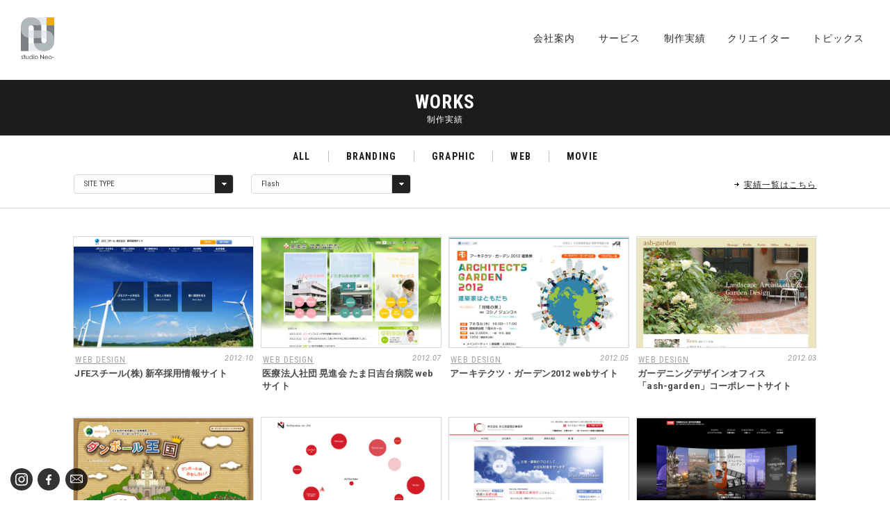

--- FILE ---
content_type: text/html; charset=UTF-8
request_url: https://www.studio-neo.jp/web-technique/flash/
body_size: 10121
content:
<!DOCTYPE html>
<!--[if lt IE 7]><html lang="ja" class="no-js lt_ie9 lt_ie8 lt_ie7"><![endif]-->
<!--[if IE 7]><html lang="ja" class="no-js lt_ie9 lt_ie8"> <![endif]-->
<!--[if IE 8]><html lang="ja" class="no-js lt_ie9"><![endif]-->
<!--[if gt IE 8]><!-->
<html lang="ja" class="no-js">
<!--<![endif]-->

<head prefix="og: http://ogp.me/ns# fb: http://ogp.me/ns/fb# article: http://ogp.me/ns/article#">

<meta charset="UTF-8">
<meta http-equiv="X-UA-Compatible" content="IE=edge">

<meta name="keywords" content="CI,ロゴ,デザイン,スタジオネオ,sutidioneo,web,サイト,制作,東京">
<meta name="description" content="株式会社スタジオネオ（studio Neo- inc.）は、ブランディングをはじめ、CI、ロゴ、グラフィック、webなど、多岐に渡ってデザイン制作を行う、東京二子玉川のデザイン会社です。">

<title>スタジオネオ ｜ 制作実績 ｜ WEB別 ｜ 制作実績 ｜ Flash</title>

<!-- OGP -->
<meta property="og:type" content="article">
<meta property="og:title" content="スタジオネオ ｜ 制作実績 ｜ WEB別 ｜ 制作実績 ｜ Flash">
<meta property="og:description" content="株式会社スタジオネオ（studio Neo- inc.）は、ブランディングをはじめ、CI、ロゴ、グラフィック、webなど、多岐に渡ってデザイン制作を行う、東京二子玉川のデザイン会社です。">
<meta property="og:url" content="https://www.studio-neo.jp/web-technique/flash/">
<meta property="og:image" content="https://www.studio-neo.jp/wp/wp-content/themes/studio-neo/files/img/ogp.png">
<meta property="og:site_name" content="CI・ロゴ・webデザイン｜株式会社スタジオネオ">
<!-- /OGP -->

<!-- faviconの設定 -->
<link rel="icon" type="image/vnd.microsoft.icon" href="https://www.studio-neo.jp/favicon.ico">

<!-- スマートデバイス関連の設定  -->
<meta name="HandheldFriendly" content="True">
<meta name="MobileOptimized" content="320">
<meta name="viewport" content="width=device-width, initial-scale=1.0, user-scalable=yes, minimal-ui">
<meta name="format-detection" content="telephone=no">

<!-- CSS -->
<link href="https://www.studio-neo.jp/wp/wp-content/themes/studio-neo/files/css/reset.css" rel="stylesheet" type="text/css" media="all">
<link href="https://www.studio-neo.jp/wp/wp-content/themes/studio-neo/files/css/module.css" rel="stylesheet" type="text/css" media="all">
<link href="https://www.studio-neo.jp/wp/wp-content/themes/studio-neo/files/css/common.css" rel="stylesheet" type="text/css" media="all">
<link href="https://www.studio-neo.jp/wp/wp-content/themes/studio-neo/style.css" rel="stylesheet" type="text/css" media="all">

<link href="https://www.studio-neo.jp/wp/wp-content/themes/studio-neo/files/css/anchor.css" rel="stylesheet" type="text/css" media="all">

<!-- ページに合わせたCSSの読み込み -->
<link href="https://www.studio-neo.jp/wp/wp-content/themes/studio-neo/files/css/works.css?ver=251010" rel="stylesheet" type="text/css" media="all">

<!-- Webフォント の読み込み -->
<link href='https://fonts.googleapis.com/css?family=Roboto:400,100,100italic,300,300italic,400italic,500,500italic,700,900,700italic,900italic' rel='stylesheet' type='text/css'>
<link href='https://fonts.googleapis.com/css?family=Roboto+Condensed:300italic,400italic,700italic,400,300,700' rel='stylesheet' type='text/css'>
<link rel="stylesheet" href="https://use.typekit.net/uzd8rvv.css">

<!-- Font Awesome -->
<link href="https://maxcdn.bootstrapcdn.com/font-awesome/4.6.2/css/font-awesome.min.css" rel="stylesheet" integrity="sha384-aNUYGqSUL9wG/vP7+cWZ5QOM4gsQou3sBfWRr/8S3R1Lv0rysEmnwsRKMbhiQX/O" crossorigin="anonymous">

<!-- WordPressのjQueryを読み込ませない -->

<!-- jQueryの読み込み -->
<script src="//ajax.googleapis.com/ajax/libs/jquery/1.11.1/jquery.min.js"></script>

<!-- jQuery ui の読み込み -->
<script src="//ajax.googleapis.com/ajax/libs/jqueryui/1.11.3/jquery-ui.min.js"></script>

<!-- Modernizr の読み込み -->
<script src="//ajax.aspnetcdn.com/ajax/modernizr/modernizr-2.8.3.js"></script>

<!-- JS -->
<script src="https://www.studio-neo.jp/wp/wp-content/themes/studio-neo/files/js/jquery.sorting.os.js"></script>
<script src="https://www.studio-neo.jp/wp/wp-content/themes/studio-neo/files/js/jquery.lazyload.v1.4.min.js"></script>
<script src="https://www.studio-neo.jp/wp/wp-content/themes/studio-neo/files/js/jquery.ba-throttle-debounce.min.js"></script>
<script src="https://www.studio-neo.jp/wp/wp-content/themes/studio-neo/files/js/picturefill.min.js"></script>
<script src="https://www.studio-neo.jp/wp/wp-content/themes/studio-neo/files/js/jquery.infinitescroll.min.js"></script>


<script src="https://www.studio-neo.jp/wp/wp-content/themes/studio-neo/files/js/scripts.js"></script>

<!-- chocolat .css.js モーダルスライダープラグインの読み込み -->

<!--[if lt IE 9]>
<script src="https://api.html5media.info/1.1.4/html5media.min.js"></script>
<script src="https://css3-mediaqueries-js.googlecode.com/svn/trunk/css3-mediaqueries.js"></script>
<script src="https://www.studio-neo.jp/wp/wp-content/themes/studio-neo/files/js/jquery.background.size.js"></script>
<script>
$(function() {
// backgounrd-size:coverを使う場合
$('.bg_cover').css('background-size', 'cover');
// backgounrd-size:containを使う場合
$('.bg_contain').css('background-size', 'contain');
});
</script>
<![endif]--><meta property="fb:admins" content="188697541256891">

<meta name='robots' content='max-image-preview:large' />
	<style>img:is([sizes="auto" i], [sizes^="auto," i]) { contain-intrinsic-size: 3000px 1500px }</style>
	<link rel='stylesheet' id='wp-block-library-css' href='https://www.studio-neo.jp/wp/wp-includes/css/dist/block-library/style.min.css?ver=0839adbf0404537cd6d433cce35ea49c' type='text/css' media='all' />
<style id='classic-theme-styles-inline-css' type='text/css'>
/*! This file is auto-generated */
.wp-block-button__link{color:#fff;background-color:#32373c;border-radius:9999px;box-shadow:none;text-decoration:none;padding:calc(.667em + 2px) calc(1.333em + 2px);font-size:1.125em}.wp-block-file__button{background:#32373c;color:#fff;text-decoration:none}
</style>
<style id='global-styles-inline-css' type='text/css'>
:root{--wp--preset--aspect-ratio--square: 1;--wp--preset--aspect-ratio--4-3: 4/3;--wp--preset--aspect-ratio--3-4: 3/4;--wp--preset--aspect-ratio--3-2: 3/2;--wp--preset--aspect-ratio--2-3: 2/3;--wp--preset--aspect-ratio--16-9: 16/9;--wp--preset--aspect-ratio--9-16: 9/16;--wp--preset--color--black: #000000;--wp--preset--color--cyan-bluish-gray: #abb8c3;--wp--preset--color--white: #ffffff;--wp--preset--color--pale-pink: #f78da7;--wp--preset--color--vivid-red: #cf2e2e;--wp--preset--color--luminous-vivid-orange: #ff6900;--wp--preset--color--luminous-vivid-amber: #fcb900;--wp--preset--color--light-green-cyan: #7bdcb5;--wp--preset--color--vivid-green-cyan: #00d084;--wp--preset--color--pale-cyan-blue: #8ed1fc;--wp--preset--color--vivid-cyan-blue: #0693e3;--wp--preset--color--vivid-purple: #9b51e0;--wp--preset--gradient--vivid-cyan-blue-to-vivid-purple: linear-gradient(135deg,rgba(6,147,227,1) 0%,rgb(155,81,224) 100%);--wp--preset--gradient--light-green-cyan-to-vivid-green-cyan: linear-gradient(135deg,rgb(122,220,180) 0%,rgb(0,208,130) 100%);--wp--preset--gradient--luminous-vivid-amber-to-luminous-vivid-orange: linear-gradient(135deg,rgba(252,185,0,1) 0%,rgba(255,105,0,1) 100%);--wp--preset--gradient--luminous-vivid-orange-to-vivid-red: linear-gradient(135deg,rgba(255,105,0,1) 0%,rgb(207,46,46) 100%);--wp--preset--gradient--very-light-gray-to-cyan-bluish-gray: linear-gradient(135deg,rgb(238,238,238) 0%,rgb(169,184,195) 100%);--wp--preset--gradient--cool-to-warm-spectrum: linear-gradient(135deg,rgb(74,234,220) 0%,rgb(151,120,209) 20%,rgb(207,42,186) 40%,rgb(238,44,130) 60%,rgb(251,105,98) 80%,rgb(254,248,76) 100%);--wp--preset--gradient--blush-light-purple: linear-gradient(135deg,rgb(255,206,236) 0%,rgb(152,150,240) 100%);--wp--preset--gradient--blush-bordeaux: linear-gradient(135deg,rgb(254,205,165) 0%,rgb(254,45,45) 50%,rgb(107,0,62) 100%);--wp--preset--gradient--luminous-dusk: linear-gradient(135deg,rgb(255,203,112) 0%,rgb(199,81,192) 50%,rgb(65,88,208) 100%);--wp--preset--gradient--pale-ocean: linear-gradient(135deg,rgb(255,245,203) 0%,rgb(182,227,212) 50%,rgb(51,167,181) 100%);--wp--preset--gradient--electric-grass: linear-gradient(135deg,rgb(202,248,128) 0%,rgb(113,206,126) 100%);--wp--preset--gradient--midnight: linear-gradient(135deg,rgb(2,3,129) 0%,rgb(40,116,252) 100%);--wp--preset--font-size--small: 13px;--wp--preset--font-size--medium: 20px;--wp--preset--font-size--large: 36px;--wp--preset--font-size--x-large: 42px;--wp--preset--spacing--20: 0.44rem;--wp--preset--spacing--30: 0.67rem;--wp--preset--spacing--40: 1rem;--wp--preset--spacing--50: 1.5rem;--wp--preset--spacing--60: 2.25rem;--wp--preset--spacing--70: 3.38rem;--wp--preset--spacing--80: 5.06rem;--wp--preset--shadow--natural: 6px 6px 9px rgba(0, 0, 0, 0.2);--wp--preset--shadow--deep: 12px 12px 50px rgba(0, 0, 0, 0.4);--wp--preset--shadow--sharp: 6px 6px 0px rgba(0, 0, 0, 0.2);--wp--preset--shadow--outlined: 6px 6px 0px -3px rgba(255, 255, 255, 1), 6px 6px rgba(0, 0, 0, 1);--wp--preset--shadow--crisp: 6px 6px 0px rgba(0, 0, 0, 1);}:where(.is-layout-flex){gap: 0.5em;}:where(.is-layout-grid){gap: 0.5em;}body .is-layout-flex{display: flex;}.is-layout-flex{flex-wrap: wrap;align-items: center;}.is-layout-flex > :is(*, div){margin: 0;}body .is-layout-grid{display: grid;}.is-layout-grid > :is(*, div){margin: 0;}:where(.wp-block-columns.is-layout-flex){gap: 2em;}:where(.wp-block-columns.is-layout-grid){gap: 2em;}:where(.wp-block-post-template.is-layout-flex){gap: 1.25em;}:where(.wp-block-post-template.is-layout-grid){gap: 1.25em;}.has-black-color{color: var(--wp--preset--color--black) !important;}.has-cyan-bluish-gray-color{color: var(--wp--preset--color--cyan-bluish-gray) !important;}.has-white-color{color: var(--wp--preset--color--white) !important;}.has-pale-pink-color{color: var(--wp--preset--color--pale-pink) !important;}.has-vivid-red-color{color: var(--wp--preset--color--vivid-red) !important;}.has-luminous-vivid-orange-color{color: var(--wp--preset--color--luminous-vivid-orange) !important;}.has-luminous-vivid-amber-color{color: var(--wp--preset--color--luminous-vivid-amber) !important;}.has-light-green-cyan-color{color: var(--wp--preset--color--light-green-cyan) !important;}.has-vivid-green-cyan-color{color: var(--wp--preset--color--vivid-green-cyan) !important;}.has-pale-cyan-blue-color{color: var(--wp--preset--color--pale-cyan-blue) !important;}.has-vivid-cyan-blue-color{color: var(--wp--preset--color--vivid-cyan-blue) !important;}.has-vivid-purple-color{color: var(--wp--preset--color--vivid-purple) !important;}.has-black-background-color{background-color: var(--wp--preset--color--black) !important;}.has-cyan-bluish-gray-background-color{background-color: var(--wp--preset--color--cyan-bluish-gray) !important;}.has-white-background-color{background-color: var(--wp--preset--color--white) !important;}.has-pale-pink-background-color{background-color: var(--wp--preset--color--pale-pink) !important;}.has-vivid-red-background-color{background-color: var(--wp--preset--color--vivid-red) !important;}.has-luminous-vivid-orange-background-color{background-color: var(--wp--preset--color--luminous-vivid-orange) !important;}.has-luminous-vivid-amber-background-color{background-color: var(--wp--preset--color--luminous-vivid-amber) !important;}.has-light-green-cyan-background-color{background-color: var(--wp--preset--color--light-green-cyan) !important;}.has-vivid-green-cyan-background-color{background-color: var(--wp--preset--color--vivid-green-cyan) !important;}.has-pale-cyan-blue-background-color{background-color: var(--wp--preset--color--pale-cyan-blue) !important;}.has-vivid-cyan-blue-background-color{background-color: var(--wp--preset--color--vivid-cyan-blue) !important;}.has-vivid-purple-background-color{background-color: var(--wp--preset--color--vivid-purple) !important;}.has-black-border-color{border-color: var(--wp--preset--color--black) !important;}.has-cyan-bluish-gray-border-color{border-color: var(--wp--preset--color--cyan-bluish-gray) !important;}.has-white-border-color{border-color: var(--wp--preset--color--white) !important;}.has-pale-pink-border-color{border-color: var(--wp--preset--color--pale-pink) !important;}.has-vivid-red-border-color{border-color: var(--wp--preset--color--vivid-red) !important;}.has-luminous-vivid-orange-border-color{border-color: var(--wp--preset--color--luminous-vivid-orange) !important;}.has-luminous-vivid-amber-border-color{border-color: var(--wp--preset--color--luminous-vivid-amber) !important;}.has-light-green-cyan-border-color{border-color: var(--wp--preset--color--light-green-cyan) !important;}.has-vivid-green-cyan-border-color{border-color: var(--wp--preset--color--vivid-green-cyan) !important;}.has-pale-cyan-blue-border-color{border-color: var(--wp--preset--color--pale-cyan-blue) !important;}.has-vivid-cyan-blue-border-color{border-color: var(--wp--preset--color--vivid-cyan-blue) !important;}.has-vivid-purple-border-color{border-color: var(--wp--preset--color--vivid-purple) !important;}.has-vivid-cyan-blue-to-vivid-purple-gradient-background{background: var(--wp--preset--gradient--vivid-cyan-blue-to-vivid-purple) !important;}.has-light-green-cyan-to-vivid-green-cyan-gradient-background{background: var(--wp--preset--gradient--light-green-cyan-to-vivid-green-cyan) !important;}.has-luminous-vivid-amber-to-luminous-vivid-orange-gradient-background{background: var(--wp--preset--gradient--luminous-vivid-amber-to-luminous-vivid-orange) !important;}.has-luminous-vivid-orange-to-vivid-red-gradient-background{background: var(--wp--preset--gradient--luminous-vivid-orange-to-vivid-red) !important;}.has-very-light-gray-to-cyan-bluish-gray-gradient-background{background: var(--wp--preset--gradient--very-light-gray-to-cyan-bluish-gray) !important;}.has-cool-to-warm-spectrum-gradient-background{background: var(--wp--preset--gradient--cool-to-warm-spectrum) !important;}.has-blush-light-purple-gradient-background{background: var(--wp--preset--gradient--blush-light-purple) !important;}.has-blush-bordeaux-gradient-background{background: var(--wp--preset--gradient--blush-bordeaux) !important;}.has-luminous-dusk-gradient-background{background: var(--wp--preset--gradient--luminous-dusk) !important;}.has-pale-ocean-gradient-background{background: var(--wp--preset--gradient--pale-ocean) !important;}.has-electric-grass-gradient-background{background: var(--wp--preset--gradient--electric-grass) !important;}.has-midnight-gradient-background{background: var(--wp--preset--gradient--midnight) !important;}.has-small-font-size{font-size: var(--wp--preset--font-size--small) !important;}.has-medium-font-size{font-size: var(--wp--preset--font-size--medium) !important;}.has-large-font-size{font-size: var(--wp--preset--font-size--large) !important;}.has-x-large-font-size{font-size: var(--wp--preset--font-size--x-large) !important;}
:where(.wp-block-post-template.is-layout-flex){gap: 1.25em;}:where(.wp-block-post-template.is-layout-grid){gap: 1.25em;}
:where(.wp-block-columns.is-layout-flex){gap: 2em;}:where(.wp-block-columns.is-layout-grid){gap: 2em;}
:root :where(.wp-block-pullquote){font-size: 1.5em;line-height: 1.6;}
</style>
<link rel="https://api.w.org/" href="https://www.studio-neo.jp/wp-json/" /><link rel="alternate" title="JSON" type="application/json" href="https://www.studio-neo.jp/wp-json/wp/v2/web-technique/96" /><script src="//kitchen.juicer.cc/?color=D5LHsOy+7Qk=" async></script>
</head>

<body id="works" class="works tax archive pc">
<script>
  (function(i,s,o,g,r,a,m){i['GoogleAnalyticsObject']=r;i[r]=i[r]||function(){
  (i[r].q=i[r].q||[]).push(arguments)},i[r].l=1*new Date();a=s.createElement(o),
  m=s.getElementsByTagName(o)[0];a.async=1;a.src=g;m.parentNode.insertBefore(a,m)
  })(window,document,'script','//www.google-analytics.com/analytics.js','ga');

  ga('create', 'UA-2310550-1', 'auto');
  ga('send', 'pageview');

</script>
<div id="fb-root"></div>
<script async defer crossorigin="anonymous" src="https://connect.facebook.net/ja_JP/sdk.js#xfbml=1&version=v12.0&appId=234693836634186&autoLogAppEvents=1" nonce="MyhE56ZL"></script>


<!-- #wrapper -->
<div id="wrapper" class="wrapper">

<!-- #header -->
<header id="header" class="header">
  <div id="header-inner" class="header-inner clearfix inner">
    <h1 id="site-logo" class="site-logo">
      <a href="https://www.studio-neo.jp/" class="alpha">
        <img src="https://www.studio-neo.jp/wp/wp-content/themes/studio-neo/files/img/cmn_logo_a.svg" alt="株式会社 スタジオネオ studio Neo- inc." class="logo-img a"><img src="https://www.studio-neo.jp/wp/wp-content/themes/studio-neo/files/img/cmn_logo_b.svg" alt="株式会社 スタジオネオ studio Neo- inc." class="logo-img b">
      </a>
    </h1>
    <!-- /site-logo -->

    <!-- #global-nav -->
    <nav id="global-nav" class="global-nav">
      <ul id="global-nav-menu" class="global-nav-menu clearfix">
        <li class="home">
          <a href="https://www.studio-neo.jp/" class="alpha"><span>HOME</span></a>
        </li>
        <li class="about">
          <a href="https://www.studio-neo.jp/about/" class="alpha"><span>会社案内</span></a>
        </li>
        <li class="services">
          <a href="https://www.studio-neo.jp/services/" class="alpha"><span>サービス</span></a>
        </li>
        <li class="works">
          <a href="https://www.studio-neo.jp/works/" class="alpha"><span>制作実績</span></a>
        </li>
        <li class="creators">
          <a href="https://www.studio-neo.jp/creators/" class="alpha"><span>クリエイター</span></a>
        </li>
        <li class="topics">
          <a href="https://www.studio-neo.jp/topics/" class="alpha"><span>トピックス</span></a>
        </li>
        <li class="contact">
          <a href="https://www.studio-neo.jp/contact/" class="alpha"><i class="fa fa-envelope-o" aria-hidden="true"></i>&nbsp;&nbsp;お問い合わせ</a>
        </li>
        <li class="recruit">
          <a href="https://www.studio-neo.jp/recruit/" class="alpha"><i class="fa fa-user" aria-hidden="true"></i>&nbsp;&nbsp;&nbsp;採用情報</a>
        </li>
        <li class="facebook">
          <a href="https://ja-jp.facebook.com/studioneo.jp" target="_target" class="alpha"><i class="fa fa-facebook" aria-hidden="true"></i>&nbsp;&nbsp;&nbsp;&nbsp;facebook</a>
        </li>
      </ul>
    </nav>
    <!-- /global-nav -->
  </div>
  <!-- /header-inner -->
</header>
<!-- /header -->

<button type="button" id="global-nav-btn" class="global-nav-btn alpha">
  <span class="first-bar"></span>
  <span class="second-bar"></span>
  <span class="third-bar"></span>
</button>
<div id="global-nav-overlay" class="global-nav-overlay"></div>


<!-- #content  -->
<div id="content" class="content">

<h2><span class="english robocon">WORKS</span><br><span class="japanese">制作実績</span></h2>

<nav id="utility-nav" class="utility-nav">
  <ul id="works-nav-menu" class="works-nav-menu clearfix robocon">
      <li>
      <a href="https://www.studio-neo.jp/works/" class="alpha">
              ALL            </a>
    </li>
      <li>
      <a href="https://www.studio-neo.jp/works/branding/" class="alpha">
              BRANDING            </a>
    </li>
      <li>
      <a href="https://www.studio-neo.jp/works/graphic/" class="alpha">
              GRAPHIC            </a>
    </li>
      <li>
      <a href="https://www.studio-neo.jp/works/web/" class="alpha">
              WEB            </a>
    </li>
      <li>
      <a href="https://www.studio-neo.jp/works/movie/" class="alpha">
              MOVIE            </a>
    </li>
  </ul>
</nav>

<div id="sort" class="sort clearfix">
  <ul class="clearfix inner">
    
        <li>
      <select name="cat" class="robocon" onChange="location.href=value">
        <option value="https://www.studio-neo.jp/works/web/">
          SITE TYPE</option>
                <option value="https://www.studio-neo.jp/works/web/corporate-companies-hospitals-and-schools/" >会社案内サイト</option>
                <option value="https://www.studio-neo.jp/works/web/school/" >学校案内・教育機関サイト</option>
                <option value="https://www.studio-neo.jp/works/web/association-and-organizations/" >協会・団体サイト</option>
                <option value="https://www.studio-neo.jp/works/web/members/" >会員専用サイト</option>
                <option value="https://www.studio-neo.jp/works/web/hospital-web/" >病院案内・医療機関サイト</option>
                <option value="https://www.studio-neo.jp/works/web/recruit-information/" >採用情報サイト</option>
                <option value="https://www.studio-neo.jp/works/web/store/" >店舗案内サイト</option>
                <option value="https://www.studio-neo.jp/works/web/event-announcement/" >イベント告知サイト</option>
                <option value="https://www.studio-neo.jp/works/web/landing/" >ランディングページ</option>
                <option value="https://www.studio-neo.jp/works/web/learning/" >教材・eラーニングサイト</option>
                <option value="https://www.studio-neo.jp/works/web/blog/" >メディアサイト・ブログ</option>
                <option value="https://www.studio-neo.jp/works/web/portal/" >ECサイト・ネットショップ</option>
                <option value="https://www.studio-neo.jp/works/web/brand-services/" >ブランド・サービス案内サイト</option>
                <option value="https://www.studio-neo.jp/works/web/portfolio/" >ポートフォリオ</option>
                <option value="https://www.studio-neo.jp/works/web/management-system/" >業務管理システム</option>
                <option value="https://www.studio-neo.jp/works/web/sns/" >SNS運用</option>
              </select>
    </li>
    
        <li>
      <select name="web-technique" class="robocon" onChange="location.href=value">
        <option value="https://www.studio-neo.jp/works/web/">
          TECHNIQUE</option>
                <option value="https://www.studio-neo.jp/web-technique/%e3%82%b7%e3%82%b9%e3%83%86%e3%83%a0%e6%a7%8b%e7%af%89/" >システム構築</option>
              <option value="https://www.studio-neo.jp/web-technique/%e3%83%a0%e3%83%bc%e3%83%93%e3%83%bc/" >ムービー</option>
              <option value="https://www.studio-neo.jp/web-technique/html5-css3/" >HTML5・CSS3</option>
              <option value="https://www.studio-neo.jp/web-technique/wordpress/" >CMS（WordPress）</option>
              <option value="https://www.studio-neo.jp/web-technique/ec-cube/" >CMS（EC-CUBE）</option>
              <option value="https://www.studio-neo.jp/web-technique/original-system/" >CMS（オリジナル開発）</option>
              <option value="https://www.studio-neo.jp/web-technique/animation/" >アニメーション</option>
              <option value="https://www.studio-neo.jp/web-technique/responsive/" >レスポンシブ</option>
              <option value="https://www.studio-neo.jp/web-technique/smartphone/" >スマートフォン</option>
              <option value="https://www.studio-neo.jp/web-technique/parallax/" >パララックス</option>
              <option value="https://www.studio-neo.jp/web-technique/flash/" selected>Flash</option>
              <option value="https://www.studio-neo.jp/web-technique/blog/" >Blog</option>
              <option value="https://www.studio-neo.jp/web-technique/rss-reading/" >RSS読込み</option>
              <option value="https://www.studio-neo.jp/web-technique/uiux-design/" >UI/UXデザイン</option>
            </select>
    </li>
    
    
    <li class="go-work-list"><a href="https://www.studio-neo.jp/work-list/">実績一覧はこちら</a></li>
  </ul>
</div>


<script>
$(function(){
  $('#work-posts .inner').infinitescroll({
    navSelector   : '#pagination',
    nextSelector  : '#pagination .next a',
    itemSelector  : '.work',
    dataType      : 'php',
    loading       : {
        img         : 'https://www.studio-neo.jp/wp/wp-content/themes/studio-neo/files/img/ajax-loader.gif',
        msgText     : '次の実績を読み込んでいます。',
        finishedMsg : '全実績の読み込みが完了しました。'
    }
  },
    function(newElements) {
      $('#infscr-loading').fadeOut();
      setTimeout(function () {
        $(newElements).addClass('visible');
        $('#pagination').appendTo("#work-posts .inner").fadeIn();
      }, 200);
    }
  );

  /*
  $('#work-posts .inner').infinitescroll('unbind');
  $('#pagination .next a').click(function () {
    $('#work-posts .inner').infinitescroll('retrieve');
    return false;
  });
  */
});
</script><!-- #work-posts -->
<div id="work-posts" class="work-posts">
  <div class="inner clearfix">
        <article class="work">
      <a href="https://www.studio-neo.jp/works/web/365.html" class="img-link">
        <span>
                <img src="https://www.studio-neo.jp/wp/wp-content/uploads/2015/07/ae9fdef387728d3c5217125577a8eee6-638x394.jpg" alt="">
        </span>
      </a>
      <div class="meta clearfix">
        <time datetime="2012-10-31" class="date">2012.10</time>
        <span class="category robocon">
          <a href="https://www.studio-neo.jp/works/web/">WEB DESIGN</a>
        </span>
      </div>
      <h3 class="title noto-j"><a href="https://www.studio-neo.jp/works/web/365.html" class="alpha"><p>JFEスチール(株) 新卒採用情報サイト</p></a></h3>
    </article>
        <article class="work">
      <a href="https://www.studio-neo.jp/works/web/472.html" class="img-link">
        <span>
                <img src="https://www.studio-neo.jp/wp/wp-content/uploads/2015/07/e7d0845e13d3413b958686dd72a1e9e0-638x394.jpg" alt="">
        </span>
      </a>
      <div class="meta clearfix">
        <time datetime="2012-07-1" class="date">2012.07</time>
        <span class="category robocon">
          <a href="https://www.studio-neo.jp/works/web/">WEB DESIGN</a>
        </span>
      </div>
      <h3 class="title noto-j"><a href="https://www.studio-neo.jp/works/web/472.html" class="alpha"><p>医療法人社団 晃進会 たま日吉台病院 webサイト</p></a></h3>
    </article>
        <article class="work">
      <a href="https://www.studio-neo.jp/works/web/2484.html" class="img-link">
        <span>
                <img src="https://www.studio-neo.jp/wp/wp-content/uploads/2015/08/05573880c9d8a0e8f7ead56e221e2850-638x394.jpg" alt="">
        </span>
      </a>
      <div class="meta clearfix">
        <time datetime="2012-05-1" class="date">2012.05</time>
        <span class="category robocon">
          <a href="https://www.studio-neo.jp/works/web/">WEB DESIGN</a>
        </span>
      </div>
      <h3 class="title noto-j"><a href="https://www.studio-neo.jp/works/web/2484.html" class="alpha"><p>アーキテクツ・ガーデン2012 webサイト</p></a></h3>
    </article>
        <article class="work">
      <a href="https://www.studio-neo.jp/works/web/579.html" class="img-link">
        <span>
                <img src="https://www.studio-neo.jp/wp/wp-content/uploads/2015/07/1203ashgarden-638x394.jpg" alt="">
        </span>
      </a>
      <div class="meta clearfix">
        <time datetime="2012-03-15" class="date">2012.03</time>
        <span class="category robocon">
          <a href="https://www.studio-neo.jp/works/web/">WEB DESIGN</a>
        </span>
      </div>
      <h3 class="title noto-j"><a href="https://www.studio-neo.jp/works/web/579.html" class="alpha"><p>ガーデニングデザインオフィス<br>「ash-garden」コーポレートサイト</p></a></h3>
    </article>
        <article class="work">
      <a href="https://www.studio-neo.jp/works/web/584.html" class="img-link">
        <span>
                <img src="https://www.studio-neo.jp/wp/wp-content/uploads/2015/07/6027cd29db0723e761236524c59ffeb5-638x394.jpg" alt="">
        </span>
      </a>
      <div class="meta clearfix">
        <time datetime="2012-02-15" class="date">2012.02</time>
        <span class="category robocon">
          <a href="https://www.studio-neo.jp/works/web/">WEB DESIGN</a>
        </span>
      </div>
      <h3 class="title noto-j"><a href="https://www.studio-neo.jp/works/web/584.html" class="alpha"><p>ZEROキッズ開発教材 <br>「ダンボール王国」webサイト</p></a></h3>
    </article>
        <article class="work">
      <a href="https://www.studio-neo.jp/works/web/604.html" class="img-link">
        <span>
                <img src="https://www.studio-neo.jp/wp/wp-content/uploads/2015/07/afb05a4648f9f0f9c4c3f4beca25534b-638x394.jpg" alt="">
        </span>
      </a>
      <div class="meta clearfix">
        <time datetime="2011-12-30" class="date">2011.12</time>
        <span class="category robocon">
          <a href="https://www.studio-neo.jp/works/web/">WEB DESIGN</a>
        </span>
      </div>
      <h3 class="title noto-j"><a href="https://www.studio-neo.jp/works/web/604.html" class="alpha"><p>株式会社アクトビューロー コーポレートサイト</p></a></h3>
    </article>
        <article class="work">
      <a href="https://www.studio-neo.jp/works/web/682.html" class="img-link">
        <span>
                <img src="https://www.studio-neo.jp/wp/wp-content/uploads/2015/07/76216e266616e37c49861eb19692401f-638x394.jpg" alt="">
        </span>
      </a>
      <div class="meta clearfix">
        <time datetime="2011-11-15" class="date">2011.11</time>
        <span class="category robocon">
          <a href="https://www.studio-neo.jp/works/web/">WEB DESIGN</a>
        </span>
      </div>
      <h3 class="title noto-j"><a href="https://www.studio-neo.jp/works/web/682.html" class="alpha"><p>株式会社共立測量登記事務所<br>コーポレートサイト</p></a></h3>
    </article>
        <article class="work">
      <a href="https://www.studio-neo.jp/works/web/685.html" class="img-link">
        <span>
                <img src="https://www.studio-neo.jp/wp/wp-content/uploads/2011/10/8a3dd1981c1c0ab70a465715e946dd66.jpg" alt="">
        </span>
      </a>
      <div class="meta clearfix">
        <time datetime="2011-10-16" class="date">2011.10</time>
        <span class="category robocon">
          <a href="https://www.studio-neo.jp/works/web/">WEB DESIGN</a>
        </span>
      </div>
      <h3 class="title noto-j"><a href="https://www.studio-neo.jp/works/web/685.html" class="alpha"><p>日揮株式会社 新卒採用情報サイト</p></a></h3>
    </article>
        <article class="work">
      <a href="https://www.studio-neo.jp/works/web/691.html" class="img-link">
        <span>
                <img src="https://www.studio-neo.jp/wp/wp-content/uploads/2015/07/8c3c126a2c76a104a416ac1803616066-638x394.jpg" alt="">
        </span>
      </a>
      <div class="meta clearfix">
        <time datetime="2011-10-1" class="date">2011.10</time>
        <span class="category robocon">
          <a href="https://www.studio-neo.jp/works/web/">WEB DESIGN</a>
        </span>
      </div>
      <h3 class="title noto-j"><a href="https://www.studio-neo.jp/works/web/691.html" class="alpha"><p>サンリオ 世界中がみんななかよく<br>「なかよくを伝えよう」webサイト</p></a></h3>
    </article>
        <article class="work">
      <a href="https://www.studio-neo.jp/works/web/695.html" class="img-link">
        <span>
                <img src="https://www.studio-neo.jp/wp/wp-content/uploads/2015/07/556ed3160c99aff8ad6621e085897aeb-638x394.jpg" alt="">
        </span>
      </a>
      <div class="meta clearfix">
        <time datetime="2011-09-15" class="date">2011.09</time>
        <span class="category robocon">
          <a href="https://www.studio-neo.jp/works/web/">WEB DESIGN</a>
        </span>
      </div>
      <h3 class="title noto-j"><a href="https://www.studio-neo.jp/works/web/695.html" class="alpha"><p>鶴川記念病院 看護師募集サイト</p></a></h3>
    </article>
        <article class="work">
      <a href="https://www.studio-neo.jp/works/web/3228.html" class="img-link">
        <span>
                <img src="https://www.studio-neo.jp/wp/wp-content/uploads/2016/06/tsrukawakinen02-638x394.jpg" alt="">
        </span>
      </a>
      <div class="meta clearfix">
        <time datetime="2011-08-7" class="date">2011.08</time>
        <span class="category robocon">
          <a href="https://www.studio-neo.jp/works/web/">WEB DESIGN</a>
        </span>
      </div>
      <h3 class="title noto-j"><a href="https://www.studio-neo.jp/works/web/3228.html" class="alpha"><p>医療法人社団 三医会 鶴川記念病院 webサイト</p></a></h3>
    </article>
        <article class="work">
      <a href="https://www.studio-neo.jp/works/web/721.html" class="img-link">
        <span>
                <img src="https://www.studio-neo.jp/wp/wp-content/uploads/2015/07/c48afa6ce9e9bbe581d0c29c1bfb9aaa-638x394.jpg" alt="">
        </span>
      </a>
      <div class="meta clearfix">
        <time datetime="2011-07-16" class="date">2011.07</time>
        <span class="category robocon">
          <a href="https://www.studio-neo.jp/works/web/">WEB DESIGN</a>
        </span>
      </div>
      <h3 class="title noto-j"><a href="https://www.studio-neo.jp/works/web/721.html" class="alpha"><p>第9回 JIA関東甲信越支部<br>大学院修士設計展2011 webサイト</p></a></h3>
    </article>
        <article class="work">
      <a href="https://www.studio-neo.jp/works/web/729.html" class="img-link">
        <span>
                <img src="https://www.studio-neo.jp/wp/wp-content/uploads/2011/04/fc9a789164c24915c77f5cc890d30004.jpg" alt="">
        </span>
      </a>
      <div class="meta clearfix">
        <time datetime="2011-04-1" class="date">2011.04</time>
        <span class="category robocon">
          <a href="https://www.studio-neo.jp/works/web/">WEB DESIGN</a>
        </span>
      </div>
      <h3 class="title noto-j"><a href="https://www.studio-neo.jp/works/web/729.html" class="alpha"><p>ZEROキッズ開発教材 <br>アートイベントマニュアル「元気村」webサイト</p></a></h3>
    </article>
        <article class="work">
      <a href="https://www.studio-neo.jp/works/web/737.html" class="img-link">
        <span>
                <img src="https://www.studio-neo.jp/wp/wp-content/uploads/2015/07/c6109019968879620a677ed8c7216a16-638x394.jpg" alt="">
        </span>
      </a>
      <div class="meta clearfix">
        <time datetime="2010-12-31" class="date">2010.12</time>
        <span class="category robocon">
          <a href="https://www.studio-neo.jp/works/web/">WEB DESIGN</a>
        </span>
      </div>
      <h3 class="title noto-j"><a href="https://www.studio-neo.jp/works/web/737.html" class="alpha"><p>PROMOTION CENTER コーポレートサイト</p></a></h3>
    </article>
        <article class="work">
      <a href="https://www.studio-neo.jp/works/web/741.html" class="img-link">
        <span>
                <img src="https://www.studio-neo.jp/wp/wp-content/uploads/2015/07/681063c06fefb8297260e5553a7e98c3-638x394.jpg" alt="">
        </span>
      </a>
      <div class="meta clearfix">
        <time datetime="2010-09-25" class="date">2010.09</time>
        <span class="category robocon">
          <a href="https://www.studio-neo.jp/works/web/">WEB DESIGN</a>
        </span>
      </div>
      <h3 class="title noto-j"><a href="https://www.studio-neo.jp/works/web/741.html" class="alpha"><p>東京慈恵会医科大学 整形外科学講座 webサイト</p></a></h3>
    </article>
        <article class="work">
      <a href="https://www.studio-neo.jp/works/web/751.html" class="img-link">
        <span>
                <img src="https://www.studio-neo.jp/wp/wp-content/uploads/2015/07/4c1786be4a0e762ce4f212c04327c321-638x394.jpg" alt="">
        </span>
      </a>
      <div class="meta clearfix">
        <time datetime="2010-09-20" class="date">2010.09</time>
        <span class="category robocon">
          <a href="https://www.studio-neo.jp/works/web/">WEB DESIGN</a>
        </span>
      </div>
      <h3 class="title noto-j"><a href="https://www.studio-neo.jp/works/web/751.html" class="alpha"><p>JIA関東甲信越支部 住宅部会 webサイト</p></a></h3>
    </article>
        <article class="work">
      <a href="https://www.studio-neo.jp/works/web/794.html" class="img-link">
        <span>
                <img src="https://www.studio-neo.jp/wp/wp-content/uploads/2010/07/2a6768f2238c4a2bb9a3357809ec5477.jpg" alt="">
        </span>
      </a>
      <div class="meta clearfix">
        <time datetime="2010-07-1" class="date">2010.07</time>
        <span class="category robocon">
          <a href="https://www.studio-neo.jp/works/web/">WEB DESIGN</a>
        </span>
      </div>
      <h3 class="title noto-j"><a href="https://www.studio-neo.jp/works/web/794.html" class="alpha"><p>第8回 JIA関東甲信越支部<br>大学院修士設計展2010 webサイト</p></a></h3>
    </article>
        <article class="work">
      <a href="https://www.studio-neo.jp/works/web/798.html" class="img-link">
        <span>
                <img src="https://www.studio-neo.jp/wp/wp-content/uploads/2015/07/fb382db3a14e8bb71a08dbb0e8c6d8bd-638x394.jpg" alt="">
        </span>
      </a>
      <div class="meta clearfix">
        <time datetime="2010-06-30" class="date">2010.06</time>
        <span class="category robocon">
          <a href="https://www.studio-neo.jp/works/web/">WEB DESIGN</a>
        </span>
      </div>
      <h3 class="title noto-j"><a href="https://www.studio-neo.jp/works/web/798.html" class="alpha"><p>社会保険労務士法人 トムズ・コンサルタント<br>コーポレートサイト</p></a></h3>
    </article>
        <article class="work">
      <a href="https://www.studio-neo.jp/works/web/902.html" class="img-link">
        <span>
                <img src="https://www.studio-neo.jp/wp/wp-content/uploads/2015/07/dcff816451554c18450e4b7c66cd7156-638x394.jpg" alt="">
        </span>
      </a>
      <div class="meta clearfix">
        <time datetime="2010-03-15" class="date">2010.03</time>
        <span class="category robocon">
          <a href="https://www.studio-neo.jp/works/web/">WEB DESIGN</a>
        </span>
      </div>
      <h3 class="title noto-j"><a href="https://www.studio-neo.jp/works/web/902.html" class="alpha"><p>戸板女子短期大学 webサイト</p></a></h3>
    </article>
        <article class="work">
      <a href="https://www.studio-neo.jp/works/web/971.html" class="img-link">
        <span>
                <img src="https://www.studio-neo.jp/wp/wp-content/uploads/2015/07/1d7e0398a3bef3879d357da84e5e05d0-638x394.jpg" alt="">
        </span>
      </a>
      <div class="meta clearfix">
        <time datetime="2010-01-1" class="date">2010.01</time>
        <span class="category robocon">
          <a href="https://www.studio-neo.jp/works/web/">WEB DESIGN</a>
        </span>
      </div>
      <h3 class="title noto-j"><a href="https://www.studio-neo.jp/works/web/971.html" class="alpha"><p>株式会社三京建設 コーポレートサイト</p></a></h3>
    </article>
        <article class="work">
      <a href="https://www.studio-neo.jp/works/web/3863.html" class="img-link">
        <span>
                <img src="https://www.studio-neo.jp/wp/wp-content/uploads/2009/12/d5eaf74b2f629c94e4121c28e138657f.jpg" alt="">
        </span>
      </a>
      <div class="meta clearfix">
        <time datetime="2009-12-27" class="date">2009.12</time>
        <span class="category robocon">
          <a href="https://www.studio-neo.jp/works/web/">WEB DESIGN</a>
        </span>
      </div>
      <h3 class="title noto-j"><a href="https://www.studio-neo.jp/works/web/3863.html" class="alpha"><p>医療法人社団 喜生会 新富士病院 webサイト</p></a></h3>
    </article>
        <article class="work">
      <a href="https://www.studio-neo.jp/works/web/977.html" class="img-link">
        <span>
                <img src="https://www.studio-neo.jp/wp/wp-content/uploads/2015/08/49cb7b3df49d734cd9fea062c274b89e-638x394.jpg" alt="">
        </span>
      </a>
      <div class="meta clearfix">
        <time datetime="2009-12-15" class="date">2009.12</time>
        <span class="category robocon">
          <a href="https://www.studio-neo.jp/works/web/">WEB DESIGN</a>
        </span>
      </div>
      <h3 class="title noto-j"><a href="https://www.studio-neo.jp/works/web/977.html" class="alpha"><p>医療法人財団 喜生会 新富士病院 / 看護師募集サイト</p></a></h3>
    </article>
        <article class="work">
      <a href="https://www.studio-neo.jp/works/web/981.html" class="img-link">
        <span>
                <img src="https://www.studio-neo.jp/wp/wp-content/uploads/2015/07/18677ff9191f9cc64ce2ca3f55b29607-638x394.jpg" alt="">
        </span>
      </a>
      <div class="meta clearfix">
        <time datetime="2009-12-5" class="date">2009.12</time>
        <span class="category robocon">
          <a href="https://www.studio-neo.jp/works/web/">WEB DESIGN</a>
        </span>
      </div>
      <h3 class="title noto-j"><a href="https://www.studio-neo.jp/works/web/981.html" class="alpha"><p>医療法人社団 三医会 鶴川厚生病院 webサイト</p></a></h3>
    </article>
        <article class="work">
      <a href="https://www.studio-neo.jp/works/web/967.html" class="img-link">
        <span>
                <img src="https://www.studio-neo.jp/wp/wp-content/uploads/2015/07/9a8672d1085e07b0e0326bffe3fc5bf2-638x394.jpg" alt="">
        </span>
      </a>
      <div class="meta clearfix">
        <time datetime="2009-12-1" class="date">2009.12</time>
        <span class="category robocon">
          <a href="https://www.studio-neo.jp/works/web/">WEB DESIGN</a>
        </span>
      </div>
      <h3 class="title noto-j"><a href="https://www.studio-neo.jp/works/web/967.html" class="alpha"><p>レーモンド設計事務所 コーポレートサイト</p></a></h3>
    </article>
      <ul id="pagination" class="pagination">
      <li class="next"><a href="https://www.studio-neo.jp/web-technique/flash/page/2/" >さらに読み込む</a></li>
    </ul>
  </div>
</div>
<!-- / #work-posts -->
</div>
<!-- / #content -->

<div id="get-on" class="get-on clearfix">
  <div class="gradient-area"></div>
    <div class="sp-scroll">
  <nav id="breadcrumb" class="breadcrumb">
    <p class="location-title">Location</p>
    <ol itemscope="" itemtype="http://schema.org/BreadcrumbList" id="breadcrumb-inner" class="breadcrumb-inner inner clearfix">
      <!-- Breadcrumb NavXT 7.4.1 -->
<li><a itemprop="item" title="ホームへ移動" href="https://www.studio-neo.jp"><span itemprop="name">HOME</span><meta property="position" content="1"></a></li><li><span property="itemListElement" typeof="ListItem"><span property="name">Flash</span><meta property="position" content="2"></span></li>    </ol>
  </nav>
  <!-- /#breadcrumb .breadcrumb -->
</div>
<!-- /.sp-scroll -->    <ul id="sub-content" class="sub-content clearfix">
    <li class="contact"><a href="https://www.studio-neo.jp/contact/"><span><i class="fa fa-envelope-o" aria-hidden="true"></i>&nbsp;&nbsp;お問い合わせ</span></a></li>
    <li class="recruit"><a href="https://www.studio-neo.jp/recruit/"><span><i class="fa fa-user" aria-hidden="true"></i>&nbsp;&nbsp;採用情報</span></a></li>
    <li class="facebook"><a href="https://ja-jp.facebook.com/studioneo.jp" target="_target"><span><i class="fa fa-facebook" aria-hidden="true"></i>&nbsp;&nbsp;facebookはこちら</span></a></li>
  </ul>
</div>
<!-- / #get-on -->

<footer id="footer" class="footer">
  <div class="inner">
    <ul class="site-contents clearfix">
      <li class="about">
        <p>ABOUT</p>
        <ul>
          <li><a href="https://www.studio-neo.jp/about/"><span>会社概要</span></a></li>
          <li><a href="https://www.studio-neo.jp/about/concept/"><span>企業理念</span></a></li>
          <li><a href="https://www.studio-neo.jp/founder-profile/"><span>代表者ごあいさつ</span></a></li>
          <li><a href="https://www.studio-neo.jp/about/media/"><span>メディア紹介</span></a></li>
          <li><a href="https://www.studio-neo.jp/wp/wp-content/themes/studio-neo/files/pdf/map.pdf"><span>アクセス案内（PDF）</span></a></li>
        </ul>
      </li>
      <li class="services">
        <p>SERVICES</p>
        <ul>
          <li><a href="https://www.studio-neo.jp/services/"><span>サービス紹介</span></a></li>
          <li><a href="https://www.studio-neo.jp/services/branding/"><span>CI・ロゴ・ブランディング</span></a></li>
          <li><a href="https://www.studio-neo.jp/services/graphic/"><span>グラフィックデザイン</span></a></li>
          <li><a href="https://www.studio-neo.jp/services/web/"><span>Webデザイン</span></a></li>
        </ul>
      </li>
      <li class="works">
        <p>WORKS</p>
        <ul>
          <li><a href="https://www.studio-neo.jp/works/"><span>ALL</span></a></li>
          <li><a href="https://www.studio-neo.jp/works/branding/"><span>Branding</span></a></li>
          <li><a href="https://www.studio-neo.jp/works/graphic/"><span>Graphic</span></a></li>
          <li><a href="https://www.studio-neo.jp/works/web/"><span>Web</span></a></li>
        </ul>
      </li>
      <li class="creators">
        <p>CREATORS</p>
        <ul>
          <li><a href="https://www.studio-neo.jp/creators/"><span>クリエイター紹介</span></a></li>
          </ul>
          </li>
          <li class="topics">
          <p>TOPICS</p>
          <ul>
          <li><a href="https://www.studio-neo.jp/topics/"><span>お知らせ</span></a></li>
        </ul>
      </li>
    </ul>
  </div>

  <p class="copyright">
    <small>&copy; All designs are copyright of <br class="s">studio Neo- inc. <br class="m">All Rights Reserved 2007 - 2026</small>
  </p>
</footer>


<!--instagramアイコン -->
<a href="https://www.instagram.com/studio_neo_staff/?hl=ja" id="to-instagram" class="to-instagram" target="_blank">
<span class="alpha"><img src="https://www.studio-neo.jp/wp/wp-content/themes/studio-neo/files/img/ico_instagram.svg" alt="株式会社スタジオネオ instagramページ"></span></a>
<!--instagramアイコン -->
<!-- facebookアイコン -->
<a id="fb-btn" class="fb-btn">
<span class="alpha"><img src="https://www.studio-neo.jp/wp/wp-content/themes/studio-neo/files/img/ico_facebook_02.svg" alt="株式会社スタジオネオ facebookプラグインページ"></span></a>
<div id="fb-plugin-page-area" class="fb-plugin-page-area">
    <div id="fb-plugin-page" class="fb-plugin-page">
    <div class="fb-page" data-href="https://www.facebook.com/studioneo.jp" data-width="500" data-height="320" data-small-header="false" data-adapt-container-width="true" data-hide-cover="false" data-show-facepile="false" data-show-posts="true"><div class="fb-xfbml-parse-ignore"><blockquote cite="https://www.facebook.com/studioneo.jp"><a href="https://www.facebook.com/studioneo.jp">株式会社 スタジオネオ</a></blockquote></div></div>
  </div>
    <a class="fb-close">
  <span id="fb-close-block" class="fb-close-block alpha"><img src="https://www.studio-neo.jp/wp/wp-content/themes/studio-neo/files/img/fb_close.png" width="17" height="17" alt="facebookプラグインページを閉じる"></span></a>
</div>
<!-- / facebookアイコン —->
<!-- お問い合わせアイコン -->
<a href="https://www.studio-neo.jp/contact/" id="to-contact" class="to-contact">
<span class="alpha"><img src="https://www.studio-neo.jp/wp/wp-content/themes/studio-neo/files/img/ico_mail.svg" alt="お問い合わせはこちら"></span></a>
<!-- / お問い合わせアイコン -->



<!-- #back-to-top -->
<a href="#" id="back-to-top" class="back-to-top" title="ページの上部へ">
<p class="alpha"><span href="#">ページの上部へ</span></p>
</a>
<!-- / #back-to-top -->

</div>
<!-- / #wrapper -->
<script type="speculationrules">
{"prefetch":[{"source":"document","where":{"and":[{"href_matches":"\/*"},{"not":{"href_matches":["\/wp\/wp-*.php","\/wp\/wp-admin\/*","\/wp\/wp-content\/uploads\/*","\/wp\/wp-content\/*","\/wp\/wp-content\/plugins\/*","\/wp\/wp-content\/themes\/studio-neo\/*","\/*\\?(.+)"]}},{"not":{"selector_matches":"a[rel~=\"nofollow\"]"}},{"not":{"selector_matches":".no-prefetch, .no-prefetch a"}}]},"eagerness":"conservative"}]}
</script>
</body>
</html>

--- FILE ---
content_type: text/html; charset=UTF-8
request_url: https://www.studio-neo.jp/web-technique/flash/page/2/
body_size: 9957
content:
<!DOCTYPE html>
<!--[if lt IE 7]><html lang="ja" class="no-js lt_ie9 lt_ie8 lt_ie7"><![endif]-->
<!--[if IE 7]><html lang="ja" class="no-js lt_ie9 lt_ie8"> <![endif]-->
<!--[if IE 8]><html lang="ja" class="no-js lt_ie9"><![endif]-->
<!--[if gt IE 8]><!-->
<html lang="ja" class="no-js">
<!--<![endif]-->

<head prefix="og: http://ogp.me/ns# fb: http://ogp.me/ns/fb# article: http://ogp.me/ns/article#">

<meta charset="UTF-8">
<meta http-equiv="X-UA-Compatible" content="IE=edge">

<meta name="keywords" content="CI,ロゴ,デザイン,スタジオネオ,sutidioneo,web,サイト,制作,東京">
<meta name="description" content="株式会社スタジオネオ（studio Neo- inc.）は、ブランディングをはじめ、CI、ロゴ、グラフィック、webなど、多岐に渡ってデザイン制作を行う、東京二子玉川のデザイン会社です。">

<title>スタジオネオ ｜ 制作実績 ｜ WEB別 ｜ 制作実績 ｜ Flash</title>

<!-- OGP -->
<meta property="og:type" content="article">
<meta property="og:title" content="スタジオネオ ｜ 制作実績 ｜ WEB別 ｜ 制作実績 ｜ Flash">
<meta property="og:description" content="株式会社スタジオネオ（studio Neo- inc.）は、ブランディングをはじめ、CI、ロゴ、グラフィック、webなど、多岐に渡ってデザイン制作を行う、東京二子玉川のデザイン会社です。">
<meta property="og:url" content="https://www.studio-neo.jp/web-technique/flash/page/2/">
<meta property="og:image" content="https://www.studio-neo.jp/wp/wp-content/themes/studio-neo/files/img/ogp.png">
<meta property="og:site_name" content="CI・ロゴ・webデザイン｜株式会社スタジオネオ">
<!-- /OGP -->

<!-- faviconの設定 -->
<link rel="icon" type="image/vnd.microsoft.icon" href="https://www.studio-neo.jp/favicon.ico">

<!-- スマートデバイス関連の設定  -->
<meta name="HandheldFriendly" content="True">
<meta name="MobileOptimized" content="320">
<meta name="viewport" content="width=device-width, initial-scale=1.0, user-scalable=yes, minimal-ui">
<meta name="format-detection" content="telephone=no">

<!-- CSS -->
<link href="https://www.studio-neo.jp/wp/wp-content/themes/studio-neo/files/css/reset.css" rel="stylesheet" type="text/css" media="all">
<link href="https://www.studio-neo.jp/wp/wp-content/themes/studio-neo/files/css/module.css" rel="stylesheet" type="text/css" media="all">
<link href="https://www.studio-neo.jp/wp/wp-content/themes/studio-neo/files/css/common.css" rel="stylesheet" type="text/css" media="all">
<link href="https://www.studio-neo.jp/wp/wp-content/themes/studio-neo/style.css" rel="stylesheet" type="text/css" media="all">

<link href="https://www.studio-neo.jp/wp/wp-content/themes/studio-neo/files/css/anchor.css" rel="stylesheet" type="text/css" media="all">

<!-- ページに合わせたCSSの読み込み -->
<link href="https://www.studio-neo.jp/wp/wp-content/themes/studio-neo/files/css/works.css?ver=251010" rel="stylesheet" type="text/css" media="all">

<!-- Webフォント の読み込み -->
<link href='https://fonts.googleapis.com/css?family=Roboto:400,100,100italic,300,300italic,400italic,500,500italic,700,900,700italic,900italic' rel='stylesheet' type='text/css'>
<link href='https://fonts.googleapis.com/css?family=Roboto+Condensed:300italic,400italic,700italic,400,300,700' rel='stylesheet' type='text/css'>
<link rel="stylesheet" href="https://use.typekit.net/uzd8rvv.css">

<!-- Font Awesome -->
<link href="https://maxcdn.bootstrapcdn.com/font-awesome/4.6.2/css/font-awesome.min.css" rel="stylesheet" integrity="sha384-aNUYGqSUL9wG/vP7+cWZ5QOM4gsQou3sBfWRr/8S3R1Lv0rysEmnwsRKMbhiQX/O" crossorigin="anonymous">

<!-- WordPressのjQueryを読み込ませない -->

<!-- jQueryの読み込み -->
<script src="//ajax.googleapis.com/ajax/libs/jquery/1.11.1/jquery.min.js"></script>

<!-- jQuery ui の読み込み -->
<script src="//ajax.googleapis.com/ajax/libs/jqueryui/1.11.3/jquery-ui.min.js"></script>

<!-- Modernizr の読み込み -->
<script src="//ajax.aspnetcdn.com/ajax/modernizr/modernizr-2.8.3.js"></script>

<!-- JS -->
<script src="https://www.studio-neo.jp/wp/wp-content/themes/studio-neo/files/js/jquery.sorting.os.js"></script>
<script src="https://www.studio-neo.jp/wp/wp-content/themes/studio-neo/files/js/jquery.lazyload.v1.4.min.js"></script>
<script src="https://www.studio-neo.jp/wp/wp-content/themes/studio-neo/files/js/jquery.ba-throttle-debounce.min.js"></script>
<script src="https://www.studio-neo.jp/wp/wp-content/themes/studio-neo/files/js/picturefill.min.js"></script>
<script src="https://www.studio-neo.jp/wp/wp-content/themes/studio-neo/files/js/jquery.infinitescroll.min.js"></script>


<script src="https://www.studio-neo.jp/wp/wp-content/themes/studio-neo/files/js/scripts.js"></script>

<!-- chocolat .css.js モーダルスライダープラグインの読み込み -->

<!--[if lt IE 9]>
<script src="https://api.html5media.info/1.1.4/html5media.min.js"></script>
<script src="https://css3-mediaqueries-js.googlecode.com/svn/trunk/css3-mediaqueries.js"></script>
<script src="https://www.studio-neo.jp/wp/wp-content/themes/studio-neo/files/js/jquery.background.size.js"></script>
<script>
$(function() {
// backgounrd-size:coverを使う場合
$('.bg_cover').css('background-size', 'cover');
// backgounrd-size:containを使う場合
$('.bg_contain').css('background-size', 'contain');
});
</script>
<![endif]--><meta property="fb:admins" content="188697541256891">

<meta name='robots' content='max-image-preview:large' />
	<style>img:is([sizes="auto" i], [sizes^="auto," i]) { contain-intrinsic-size: 3000px 1500px }</style>
	<link rel='stylesheet' id='wp-block-library-css' href='https://www.studio-neo.jp/wp/wp-includes/css/dist/block-library/style.min.css?ver=0839adbf0404537cd6d433cce35ea49c' type='text/css' media='all' />
<style id='classic-theme-styles-inline-css' type='text/css'>
/*! This file is auto-generated */
.wp-block-button__link{color:#fff;background-color:#32373c;border-radius:9999px;box-shadow:none;text-decoration:none;padding:calc(.667em + 2px) calc(1.333em + 2px);font-size:1.125em}.wp-block-file__button{background:#32373c;color:#fff;text-decoration:none}
</style>
<style id='global-styles-inline-css' type='text/css'>
:root{--wp--preset--aspect-ratio--square: 1;--wp--preset--aspect-ratio--4-3: 4/3;--wp--preset--aspect-ratio--3-4: 3/4;--wp--preset--aspect-ratio--3-2: 3/2;--wp--preset--aspect-ratio--2-3: 2/3;--wp--preset--aspect-ratio--16-9: 16/9;--wp--preset--aspect-ratio--9-16: 9/16;--wp--preset--color--black: #000000;--wp--preset--color--cyan-bluish-gray: #abb8c3;--wp--preset--color--white: #ffffff;--wp--preset--color--pale-pink: #f78da7;--wp--preset--color--vivid-red: #cf2e2e;--wp--preset--color--luminous-vivid-orange: #ff6900;--wp--preset--color--luminous-vivid-amber: #fcb900;--wp--preset--color--light-green-cyan: #7bdcb5;--wp--preset--color--vivid-green-cyan: #00d084;--wp--preset--color--pale-cyan-blue: #8ed1fc;--wp--preset--color--vivid-cyan-blue: #0693e3;--wp--preset--color--vivid-purple: #9b51e0;--wp--preset--gradient--vivid-cyan-blue-to-vivid-purple: linear-gradient(135deg,rgba(6,147,227,1) 0%,rgb(155,81,224) 100%);--wp--preset--gradient--light-green-cyan-to-vivid-green-cyan: linear-gradient(135deg,rgb(122,220,180) 0%,rgb(0,208,130) 100%);--wp--preset--gradient--luminous-vivid-amber-to-luminous-vivid-orange: linear-gradient(135deg,rgba(252,185,0,1) 0%,rgba(255,105,0,1) 100%);--wp--preset--gradient--luminous-vivid-orange-to-vivid-red: linear-gradient(135deg,rgba(255,105,0,1) 0%,rgb(207,46,46) 100%);--wp--preset--gradient--very-light-gray-to-cyan-bluish-gray: linear-gradient(135deg,rgb(238,238,238) 0%,rgb(169,184,195) 100%);--wp--preset--gradient--cool-to-warm-spectrum: linear-gradient(135deg,rgb(74,234,220) 0%,rgb(151,120,209) 20%,rgb(207,42,186) 40%,rgb(238,44,130) 60%,rgb(251,105,98) 80%,rgb(254,248,76) 100%);--wp--preset--gradient--blush-light-purple: linear-gradient(135deg,rgb(255,206,236) 0%,rgb(152,150,240) 100%);--wp--preset--gradient--blush-bordeaux: linear-gradient(135deg,rgb(254,205,165) 0%,rgb(254,45,45) 50%,rgb(107,0,62) 100%);--wp--preset--gradient--luminous-dusk: linear-gradient(135deg,rgb(255,203,112) 0%,rgb(199,81,192) 50%,rgb(65,88,208) 100%);--wp--preset--gradient--pale-ocean: linear-gradient(135deg,rgb(255,245,203) 0%,rgb(182,227,212) 50%,rgb(51,167,181) 100%);--wp--preset--gradient--electric-grass: linear-gradient(135deg,rgb(202,248,128) 0%,rgb(113,206,126) 100%);--wp--preset--gradient--midnight: linear-gradient(135deg,rgb(2,3,129) 0%,rgb(40,116,252) 100%);--wp--preset--font-size--small: 13px;--wp--preset--font-size--medium: 20px;--wp--preset--font-size--large: 36px;--wp--preset--font-size--x-large: 42px;--wp--preset--spacing--20: 0.44rem;--wp--preset--spacing--30: 0.67rem;--wp--preset--spacing--40: 1rem;--wp--preset--spacing--50: 1.5rem;--wp--preset--spacing--60: 2.25rem;--wp--preset--spacing--70: 3.38rem;--wp--preset--spacing--80: 5.06rem;--wp--preset--shadow--natural: 6px 6px 9px rgba(0, 0, 0, 0.2);--wp--preset--shadow--deep: 12px 12px 50px rgba(0, 0, 0, 0.4);--wp--preset--shadow--sharp: 6px 6px 0px rgba(0, 0, 0, 0.2);--wp--preset--shadow--outlined: 6px 6px 0px -3px rgba(255, 255, 255, 1), 6px 6px rgba(0, 0, 0, 1);--wp--preset--shadow--crisp: 6px 6px 0px rgba(0, 0, 0, 1);}:where(.is-layout-flex){gap: 0.5em;}:where(.is-layout-grid){gap: 0.5em;}body .is-layout-flex{display: flex;}.is-layout-flex{flex-wrap: wrap;align-items: center;}.is-layout-flex > :is(*, div){margin: 0;}body .is-layout-grid{display: grid;}.is-layout-grid > :is(*, div){margin: 0;}:where(.wp-block-columns.is-layout-flex){gap: 2em;}:where(.wp-block-columns.is-layout-grid){gap: 2em;}:where(.wp-block-post-template.is-layout-flex){gap: 1.25em;}:where(.wp-block-post-template.is-layout-grid){gap: 1.25em;}.has-black-color{color: var(--wp--preset--color--black) !important;}.has-cyan-bluish-gray-color{color: var(--wp--preset--color--cyan-bluish-gray) !important;}.has-white-color{color: var(--wp--preset--color--white) !important;}.has-pale-pink-color{color: var(--wp--preset--color--pale-pink) !important;}.has-vivid-red-color{color: var(--wp--preset--color--vivid-red) !important;}.has-luminous-vivid-orange-color{color: var(--wp--preset--color--luminous-vivid-orange) !important;}.has-luminous-vivid-amber-color{color: var(--wp--preset--color--luminous-vivid-amber) !important;}.has-light-green-cyan-color{color: var(--wp--preset--color--light-green-cyan) !important;}.has-vivid-green-cyan-color{color: var(--wp--preset--color--vivid-green-cyan) !important;}.has-pale-cyan-blue-color{color: var(--wp--preset--color--pale-cyan-blue) !important;}.has-vivid-cyan-blue-color{color: var(--wp--preset--color--vivid-cyan-blue) !important;}.has-vivid-purple-color{color: var(--wp--preset--color--vivid-purple) !important;}.has-black-background-color{background-color: var(--wp--preset--color--black) !important;}.has-cyan-bluish-gray-background-color{background-color: var(--wp--preset--color--cyan-bluish-gray) !important;}.has-white-background-color{background-color: var(--wp--preset--color--white) !important;}.has-pale-pink-background-color{background-color: var(--wp--preset--color--pale-pink) !important;}.has-vivid-red-background-color{background-color: var(--wp--preset--color--vivid-red) !important;}.has-luminous-vivid-orange-background-color{background-color: var(--wp--preset--color--luminous-vivid-orange) !important;}.has-luminous-vivid-amber-background-color{background-color: var(--wp--preset--color--luminous-vivid-amber) !important;}.has-light-green-cyan-background-color{background-color: var(--wp--preset--color--light-green-cyan) !important;}.has-vivid-green-cyan-background-color{background-color: var(--wp--preset--color--vivid-green-cyan) !important;}.has-pale-cyan-blue-background-color{background-color: var(--wp--preset--color--pale-cyan-blue) !important;}.has-vivid-cyan-blue-background-color{background-color: var(--wp--preset--color--vivid-cyan-blue) !important;}.has-vivid-purple-background-color{background-color: var(--wp--preset--color--vivid-purple) !important;}.has-black-border-color{border-color: var(--wp--preset--color--black) !important;}.has-cyan-bluish-gray-border-color{border-color: var(--wp--preset--color--cyan-bluish-gray) !important;}.has-white-border-color{border-color: var(--wp--preset--color--white) !important;}.has-pale-pink-border-color{border-color: var(--wp--preset--color--pale-pink) !important;}.has-vivid-red-border-color{border-color: var(--wp--preset--color--vivid-red) !important;}.has-luminous-vivid-orange-border-color{border-color: var(--wp--preset--color--luminous-vivid-orange) !important;}.has-luminous-vivid-amber-border-color{border-color: var(--wp--preset--color--luminous-vivid-amber) !important;}.has-light-green-cyan-border-color{border-color: var(--wp--preset--color--light-green-cyan) !important;}.has-vivid-green-cyan-border-color{border-color: var(--wp--preset--color--vivid-green-cyan) !important;}.has-pale-cyan-blue-border-color{border-color: var(--wp--preset--color--pale-cyan-blue) !important;}.has-vivid-cyan-blue-border-color{border-color: var(--wp--preset--color--vivid-cyan-blue) !important;}.has-vivid-purple-border-color{border-color: var(--wp--preset--color--vivid-purple) !important;}.has-vivid-cyan-blue-to-vivid-purple-gradient-background{background: var(--wp--preset--gradient--vivid-cyan-blue-to-vivid-purple) !important;}.has-light-green-cyan-to-vivid-green-cyan-gradient-background{background: var(--wp--preset--gradient--light-green-cyan-to-vivid-green-cyan) !important;}.has-luminous-vivid-amber-to-luminous-vivid-orange-gradient-background{background: var(--wp--preset--gradient--luminous-vivid-amber-to-luminous-vivid-orange) !important;}.has-luminous-vivid-orange-to-vivid-red-gradient-background{background: var(--wp--preset--gradient--luminous-vivid-orange-to-vivid-red) !important;}.has-very-light-gray-to-cyan-bluish-gray-gradient-background{background: var(--wp--preset--gradient--very-light-gray-to-cyan-bluish-gray) !important;}.has-cool-to-warm-spectrum-gradient-background{background: var(--wp--preset--gradient--cool-to-warm-spectrum) !important;}.has-blush-light-purple-gradient-background{background: var(--wp--preset--gradient--blush-light-purple) !important;}.has-blush-bordeaux-gradient-background{background: var(--wp--preset--gradient--blush-bordeaux) !important;}.has-luminous-dusk-gradient-background{background: var(--wp--preset--gradient--luminous-dusk) !important;}.has-pale-ocean-gradient-background{background: var(--wp--preset--gradient--pale-ocean) !important;}.has-electric-grass-gradient-background{background: var(--wp--preset--gradient--electric-grass) !important;}.has-midnight-gradient-background{background: var(--wp--preset--gradient--midnight) !important;}.has-small-font-size{font-size: var(--wp--preset--font-size--small) !important;}.has-medium-font-size{font-size: var(--wp--preset--font-size--medium) !important;}.has-large-font-size{font-size: var(--wp--preset--font-size--large) !important;}.has-x-large-font-size{font-size: var(--wp--preset--font-size--x-large) !important;}
:where(.wp-block-post-template.is-layout-flex){gap: 1.25em;}:where(.wp-block-post-template.is-layout-grid){gap: 1.25em;}
:where(.wp-block-columns.is-layout-flex){gap: 2em;}:where(.wp-block-columns.is-layout-grid){gap: 2em;}
:root :where(.wp-block-pullquote){font-size: 1.5em;line-height: 1.6;}
</style>
<link rel="https://api.w.org/" href="https://www.studio-neo.jp/wp-json/" /><link rel="alternate" title="JSON" type="application/json" href="https://www.studio-neo.jp/wp-json/wp/v2/web-technique/96" /><script src="//kitchen.juicer.cc/?color=D5LHsOy+7Qk=" async></script>
</head>

<body id="works" class="works tax archive pc">
<script>
  (function(i,s,o,g,r,a,m){i['GoogleAnalyticsObject']=r;i[r]=i[r]||function(){
  (i[r].q=i[r].q||[]).push(arguments)},i[r].l=1*new Date();a=s.createElement(o),
  m=s.getElementsByTagName(o)[0];a.async=1;a.src=g;m.parentNode.insertBefore(a,m)
  })(window,document,'script','//www.google-analytics.com/analytics.js','ga');

  ga('create', 'UA-2310550-1', 'auto');
  ga('send', 'pageview');

</script>
<div id="fb-root"></div>
<script async defer crossorigin="anonymous" src="https://connect.facebook.net/ja_JP/sdk.js#xfbml=1&version=v12.0&appId=234693836634186&autoLogAppEvents=1" nonce="MyhE56ZL"></script>


<!-- #wrapper -->
<div id="wrapper" class="wrapper">

<!-- #header -->
<header id="header" class="header">
  <div id="header-inner" class="header-inner clearfix inner">
    <h1 id="site-logo" class="site-logo">
      <a href="https://www.studio-neo.jp/" class="alpha">
        <img src="https://www.studio-neo.jp/wp/wp-content/themes/studio-neo/files/img/cmn_logo_a.svg" alt="株式会社 スタジオネオ studio Neo- inc." class="logo-img a"><img src="https://www.studio-neo.jp/wp/wp-content/themes/studio-neo/files/img/cmn_logo_b.svg" alt="株式会社 スタジオネオ studio Neo- inc." class="logo-img b">
      </a>
    </h1>
    <!-- /site-logo -->

    <!-- #global-nav -->
    <nav id="global-nav" class="global-nav">
      <ul id="global-nav-menu" class="global-nav-menu clearfix">
        <li class="home">
          <a href="https://www.studio-neo.jp/" class="alpha"><span>HOME</span></a>
        </li>
        <li class="about">
          <a href="https://www.studio-neo.jp/about/" class="alpha"><span>会社案内</span></a>
        </li>
        <li class="services">
          <a href="https://www.studio-neo.jp/services/" class="alpha"><span>サービス</span></a>
        </li>
        <li class="works">
          <a href="https://www.studio-neo.jp/works/" class="alpha"><span>制作実績</span></a>
        </li>
        <li class="creators">
          <a href="https://www.studio-neo.jp/creators/" class="alpha"><span>クリエイター</span></a>
        </li>
        <li class="topics">
          <a href="https://www.studio-neo.jp/topics/" class="alpha"><span>トピックス</span></a>
        </li>
        <li class="contact">
          <a href="https://www.studio-neo.jp/contact/" class="alpha"><i class="fa fa-envelope-o" aria-hidden="true"></i>&nbsp;&nbsp;お問い合わせ</a>
        </li>
        <li class="recruit">
          <a href="https://www.studio-neo.jp/recruit/" class="alpha"><i class="fa fa-user" aria-hidden="true"></i>&nbsp;&nbsp;&nbsp;採用情報</a>
        </li>
        <li class="facebook">
          <a href="https://ja-jp.facebook.com/studioneo.jp" target="_target" class="alpha"><i class="fa fa-facebook" aria-hidden="true"></i>&nbsp;&nbsp;&nbsp;&nbsp;facebook</a>
        </li>
      </ul>
    </nav>
    <!-- /global-nav -->
  </div>
  <!-- /header-inner -->
</header>
<!-- /header -->

<button type="button" id="global-nav-btn" class="global-nav-btn alpha">
  <span class="first-bar"></span>
  <span class="second-bar"></span>
  <span class="third-bar"></span>
</button>
<div id="global-nav-overlay" class="global-nav-overlay"></div>


<!-- #content  -->
<div id="content" class="content">

<h2><span class="english robocon">WORKS</span><br><span class="japanese">制作実績</span></h2>

<nav id="utility-nav" class="utility-nav">
  <ul id="works-nav-menu" class="works-nav-menu clearfix robocon">
      <li>
      <a href="https://www.studio-neo.jp/works/" class="alpha">
              ALL            </a>
    </li>
      <li>
      <a href="https://www.studio-neo.jp/works/branding/" class="alpha">
              BRANDING            </a>
    </li>
      <li>
      <a href="https://www.studio-neo.jp/works/graphic/" class="alpha">
              GRAPHIC            </a>
    </li>
      <li>
      <a href="https://www.studio-neo.jp/works/web/" class="alpha">
              WEB            </a>
    </li>
      <li>
      <a href="https://www.studio-neo.jp/works/movie/" class="alpha">
              MOVIE            </a>
    </li>
  </ul>
</nav>

<div id="sort" class="sort clearfix">
  <ul class="clearfix inner">
    
        <li>
      <select name="cat" class="robocon" onChange="location.href=value">
        <option value="https://www.studio-neo.jp/works/web/">
          SITE TYPE</option>
                <option value="https://www.studio-neo.jp/works/web/corporate-companies-hospitals-and-schools/" >会社案内サイト</option>
                <option value="https://www.studio-neo.jp/works/web/school/" >学校案内・教育機関サイト</option>
                <option value="https://www.studio-neo.jp/works/web/association-and-organizations/" >協会・団体サイト</option>
                <option value="https://www.studio-neo.jp/works/web/members/" >会員専用サイト</option>
                <option value="https://www.studio-neo.jp/works/web/hospital-web/" >病院案内・医療機関サイト</option>
                <option value="https://www.studio-neo.jp/works/web/recruit-information/" >採用情報サイト</option>
                <option value="https://www.studio-neo.jp/works/web/store/" >店舗案内サイト</option>
                <option value="https://www.studio-neo.jp/works/web/event-announcement/" >イベント告知サイト</option>
                <option value="https://www.studio-neo.jp/works/web/landing/" >ランディングページ</option>
                <option value="https://www.studio-neo.jp/works/web/learning/" >教材・eラーニングサイト</option>
                <option value="https://www.studio-neo.jp/works/web/blog/" >メディアサイト・ブログ</option>
                <option value="https://www.studio-neo.jp/works/web/portal/" >ECサイト・ネットショップ</option>
                <option value="https://www.studio-neo.jp/works/web/brand-services/" >ブランド・サービス案内サイト</option>
                <option value="https://www.studio-neo.jp/works/web/portfolio/" >ポートフォリオ</option>
                <option value="https://www.studio-neo.jp/works/web/management-system/" >業務管理システム</option>
                <option value="https://www.studio-neo.jp/works/web/sns/" >SNS運用</option>
              </select>
    </li>
    
        <li>
      <select name="web-technique" class="robocon" onChange="location.href=value">
        <option value="https://www.studio-neo.jp/works/web/">
          TECHNIQUE</option>
                <option value="https://www.studio-neo.jp/web-technique/%e3%82%b7%e3%82%b9%e3%83%86%e3%83%a0%e6%a7%8b%e7%af%89/" >システム構築</option>
              <option value="https://www.studio-neo.jp/web-technique/%e3%83%a0%e3%83%bc%e3%83%93%e3%83%bc/" >ムービー</option>
              <option value="https://www.studio-neo.jp/web-technique/html5-css3/" >HTML5・CSS3</option>
              <option value="https://www.studio-neo.jp/web-technique/wordpress/" >CMS（WordPress）</option>
              <option value="https://www.studio-neo.jp/web-technique/ec-cube/" >CMS（EC-CUBE）</option>
              <option value="https://www.studio-neo.jp/web-technique/original-system/" >CMS（オリジナル開発）</option>
              <option value="https://www.studio-neo.jp/web-technique/animation/" >アニメーション</option>
              <option value="https://www.studio-neo.jp/web-technique/responsive/" >レスポンシブ</option>
              <option value="https://www.studio-neo.jp/web-technique/smartphone/" >スマートフォン</option>
              <option value="https://www.studio-neo.jp/web-technique/parallax/" >パララックス</option>
              <option value="https://www.studio-neo.jp/web-technique/flash/" selected>Flash</option>
              <option value="https://www.studio-neo.jp/web-technique/blog/" >Blog</option>
              <option value="https://www.studio-neo.jp/web-technique/rss-reading/" >RSS読込み</option>
              <option value="https://www.studio-neo.jp/web-technique/uiux-design/" >UI/UXデザイン</option>
            </select>
    </li>
    
    
    <li class="go-work-list"><a href="https://www.studio-neo.jp/work-list/">実績一覧はこちら</a></li>
  </ul>
</div>


<script>
$(function(){
  $('#work-posts .inner').infinitescroll({
    navSelector   : '#pagination',
    nextSelector  : '#pagination .next a',
    itemSelector  : '.work',
    dataType      : 'php',
    loading       : {
        img         : 'https://www.studio-neo.jp/wp/wp-content/themes/studio-neo/files/img/ajax-loader.gif',
        msgText     : '次の実績を読み込んでいます。',
        finishedMsg : '全実績の読み込みが完了しました。'
    }
  },
    function(newElements) {
      $('#infscr-loading').fadeOut();
      setTimeout(function () {
        $(newElements).addClass('visible');
        $('#pagination').appendTo("#work-posts .inner").fadeIn();
      }, 200);
    }
  );

  /*
  $('#work-posts .inner').infinitescroll('unbind');
  $('#pagination .next a').click(function () {
    $('#work-posts .inner').infinitescroll('retrieve');
    return false;
  });
  */
});
</script><!-- #work-posts -->
<div id="work-posts" class="work-posts">
  <div class="inner clearfix">
        <article class="work">
      <a href="https://www.studio-neo.jp/works/web/998.html" class="img-link">
        <span>
                <img src="https://www.studio-neo.jp/wp/wp-content/uploads/2015/08/15449ef3f670c3cec0acbd1e21284477-638x394.jpg" alt="">
        </span>
      </a>
      <div class="meta clearfix">
        <time datetime="2009-11-5" class="date">2009.11</time>
        <span class="category robocon">
          <a href="https://www.studio-neo.jp/works/web/">WEB DESIGN</a>
        </span>
      </div>
      <h3 class="title noto-j"><a href="https://www.studio-neo.jp/works/web/998.html" class="alpha"><p>医療法人財団 逸生会<br>大橋病院 / 看護師募集サイト</p></a></h3>
    </article>
        <article class="work">
      <a href="https://www.studio-neo.jp/works/web/962.html" class="img-link">
        <span>
                <img src="https://www.studio-neo.jp/wp/wp-content/uploads/2015/07/0910Shinise-638x394.jpg" alt="">
        </span>
      </a>
      <div class="meta clearfix">
        <time datetime="2009-10-15" class="date">2009.10</time>
        <span class="category robocon">
          <a href="https://www.studio-neo.jp/works/web/">WEB DESIGN</a>
        </span>
      </div>
      <h3 class="title noto-j"><a href="https://www.studio-neo.jp/works/web/962.html" class="alpha"><p>一般社団法人 Spirit of SHINISE協会 webサイト</p></a></h3>
    </article>
        <article class="work">
      <a href="https://www.studio-neo.jp/works/web/1017.html" class="img-link">
        <span>
                <img src="https://www.studio-neo.jp/wp/wp-content/uploads/2015/07/3b87eb846fa3695395144632cf68173d-638x394.jpg" alt="">
        </span>
      </a>
      <div class="meta clearfix">
        <time datetime="2009-10-10" class="date">2009.10</time>
        <span class="category robocon">
          <a href="https://www.studio-neo.jp/works/web/">WEB DESIGN</a>
        </span>
      </div>
      <h3 class="title noto-j"><a href="https://www.studio-neo.jp/works/web/1017.html" class="alpha"><p>医療法人社団 晃進会 たま日吉台病院 webサイト</p></a></h3>
    </article>
        <article class="work">
      <a href="https://www.studio-neo.jp/works/web/911.html" class="img-link">
        <span>
                <img src="https://www.studio-neo.jp/wp/wp-content/uploads/2015/07/0908_lisoir1-638x394.jpg" alt="">
        </span>
      </a>
      <div class="meta clearfix">
        <time datetime="2009-08-15" class="date">2009.08</time>
        <span class="category robocon">
          <a href="https://www.studio-neo.jp/works/web/">WEB DESIGN</a>
        </span>
      </div>
      <h3 class="title noto-j"><a href="https://www.studio-neo.jp/works/web/911.html" class="alpha"><p>株式会社アイ・コーポレーション<br>コーポレートサイト</p></a></h3>
    </article>
        <article class="work">
      <a href="https://www.studio-neo.jp/works/web/1042.html" class="img-link">
        <span>
                <img src="https://www.studio-neo.jp/wp/wp-content/uploads/2015/07/JIA2009-638x394.jpg" alt="">
        </span>
      </a>
      <div class="meta clearfix">
        <time datetime="2009-07-31" class="date">2009.07</time>
        <span class="category robocon">
          <a href="https://www.studio-neo.jp/works/web/">WEB DESIGN</a>
        </span>
      </div>
      <h3 class="title noto-j"><a href="https://www.studio-neo.jp/works/web/1042.html" class="alpha"><p>第7回 JIA関東甲信越支部<br>大学院修士設計展2009 webサイト</p></a></h3>
    </article>
        <article class="work">
      <a href="https://www.studio-neo.jp/works/web/1030.html" class="img-link">
        <span>
                <img src="https://www.studio-neo.jp/wp/wp-content/uploads/2015/07/NSD1-638x394.jpg" alt="">
        </span>
      </a>
      <div class="meta clearfix">
        <time datetime="2009-07-30" class="date">2009.07</time>
        <span class="category robocon">
          <a href="https://www.studio-neo.jp/works/web/">WEB DESIGN</a>
        </span>
      </div>
      <h3 class="title noto-j"><a href="https://www.studio-neo.jp/works/web/1030.html" class="alpha"><p>株式会社エヌ・エス・ディー <br>(全国スチールドア製品技術開発機構）webサイト</p></a></h3>
    </article>
        <article class="work">
      <a href="https://www.studio-neo.jp/works/web/1049.html" class="img-link">
        <span>
                <img src="https://www.studio-neo.jp/wp/wp-content/uploads/2015/07/0907daratop-638x394.jpg" alt="">
        </span>
      </a>
      <div class="meta clearfix">
        <time datetime="2009-07-1" class="date">2009.07</time>
        <span class="category robocon">
          <a href="https://www.studio-neo.jp/works/web/">WEB DESIGN</a>
        </span>
      </div>
      <h3 class="title noto-j"><a href="https://www.studio-neo.jp/works/web/1049.html" class="alpha"><p>Cafe de Dara webサイト</p></a></h3>
    </article>
        <article class="work">
      <a href="https://www.studio-neo.jp/works/web/1060.html" class="img-link">
        <span>
                <img src="https://www.studio-neo.jp/wp/wp-content/uploads/2015/07/0114c2f9876f3e2e5fe8f52bec9a7960-638x394.jpg" alt="">
        </span>
      </a>
      <div class="meta clearfix">
        <time datetime="2009-05-1" class="date">2009.05</time>
        <span class="category robocon">
          <a href="https://www.studio-neo.jp/works/web/">WEB DESIGN</a>
        </span>
      </div>
      <h3 class="title noto-j"><a href="https://www.studio-neo.jp/works/web/1060.html" class="alpha"><p>女性建築家の住宅設計「A.Aプランニング」<br>コーポレートサイト</p></a></h3>
    </article>
        <article class="work">
      <a href="https://www.studio-neo.jp/works/web/1064.html" class="img-link">
        <span>
                <img src="https://www.studio-neo.jp/wp/wp-content/uploads/2015/07/0903daikyou-638x394.jpg" alt="">
        </span>
      </a>
      <div class="meta clearfix">
        <time datetime="2009-04-30" class="date">2009.04</time>
        <span class="category robocon">
          <a href="https://www.studio-neo.jp/works/web/">WEB DESIGN</a>
        </span>
      </div>
      <h3 class="title noto-j"><a href="https://www.studio-neo.jp/works/web/1064.html" class="alpha"><p>大京食品株式会社 コーポレートサイト</p></a></h3>
    </article>
        <article class="work">
      <a href="https://www.studio-neo.jp/works/web/1072.html" class="img-link">
        <span>
                <img src="https://www.studio-neo.jp/wp/wp-content/uploads/2015/07/0904majima-638x394.jpg" alt="">
        </span>
      </a>
      <div class="meta clearfix">
        <time datetime="2009-04-20" class="date">2009.04</time>
        <span class="category robocon">
          <a href="https://www.studio-neo.jp/works/web/">WEB DESIGN</a>
        </span>
      </div>
      <h3 class="title noto-j"><a href="https://www.studio-neo.jp/works/web/1072.html" class="alpha"><p>Eri Majima 〜Dance Emerge〜 webサイト</p></a></h3>
    </article>
        <article class="work">
      <a href="https://www.studio-neo.jp/works/web/1081.html" class="img-link">
        <span>
                <img src="https://www.studio-neo.jp/wp/wp-content/uploads/2015/07/6c78407d3728535878abbff66e4cbd3f-638x394.jpg" alt="">
        </span>
      </a>
      <div class="meta clearfix">
        <time datetime="2009-04-10" class="date">2009.04</time>
        <span class="category robocon">
          <a href="https://www.studio-neo.jp/works/web/">WEB DESIGN</a>
        </span>
      </div>
      <h3 class="title noto-j"><a href="https://www.studio-neo.jp/works/web/1081.html" class="alpha"><p>ZEROキッズ開発教材 <br>「音の学校」webサイト</p></a></h3>
    </article>
        <article class="work">
      <a href="https://www.studio-neo.jp/works/web/1133.html" class="img-link">
        <span>
                <img src="https://www.studio-neo.jp/wp/wp-content/uploads/2015/07/0904BW-638x394.jpg" alt="">
        </span>
      </a>
      <div class="meta clearfix">
        <time datetime="2009-04-1" class="date">2009.04</time>
        <span class="category robocon">
          <a href="https://www.studio-neo.jp/works/web/">WEB DESIGN</a>
        </span>
      </div>
      <h3 class="title noto-j"><a href="https://www.studio-neo.jp/works/web/1133.html" class="alpha"><p>ギャラリーBW webサイト</p></a></h3>
    </article>
        <article class="work">
      <a href="https://www.studio-neo.jp/works/web/1140.html" class="img-link">
        <span>
                <img src="https://www.studio-neo.jp/wp/wp-content/uploads/2008/12/8731576a7e33c9c9712d2512c11fc59c-638x394.jpg" alt="">
        </span>
      </a>
      <div class="meta clearfix">
        <time datetime="2008-12-1" class="date">2008.12</time>
        <span class="category robocon">
          <a href="https://www.studio-neo.jp/works/web/">WEB DESIGN</a>
        </span>
      </div>
      <h3 class="title noto-j"><a href="https://www.studio-neo.jp/works/web/1140.html" class="alpha"><p>乾物問屋 萬藤 webサイト</p></a></h3>
    </article>
        <article class="work">
      <a href="https://www.studio-neo.jp/works/web/1145.html" class="img-link">
        <span>
                <img src="https://www.studio-neo.jp/wp/wp-content/uploads/2015/07/482cd2393c61e53e1fa28b82cce88f9d-638x394.jpg" alt="">
        </span>
      </a>
      <div class="meta clearfix">
        <time datetime="2008-12-1" class="date">2008.12</time>
        <span class="category robocon">
          <a href="https://www.studio-neo.jp/works/web/">WEB DESIGN</a>
        </span>
      </div>
      <h3 class="title noto-j"><a href="https://www.studio-neo.jp/works/web/1145.html" class="alpha"><p>一級建築士事務所「創和設計」<br>コーポレートサイト</p></a></h3>
    </article>
        <article class="work">
      <a href="https://www.studio-neo.jp/works/web/1180.html" class="img-link">
        <span>
                <img src="https://www.studio-neo.jp/wp/wp-content/uploads/2015/07/0810-shinoda-638x394.jpg" alt="">
        </span>
      </a>
      <div class="meta clearfix">
        <time datetime="2008-10-1" class="date">2008.10</time>
        <span class="category robocon">
          <a href="https://www.studio-neo.jp/works/web/">WEB DESIGN</a>
        </span>
      </div>
      <h3 class="title noto-j"><a href="https://www.studio-neo.jp/works/web/1180.html" class="alpha"><p>篠田義男建築研究所 コーポレートサイト</p></a></h3>
    </article>
        <article class="work">
      <a href="https://www.studio-neo.jp/works/web/1184.html" class="img-link">
        <span>
                <img src="https://www.studio-neo.jp/wp/wp-content/uploads/2015/07/0810-hidari-638x394.jpg" alt="">
        </span>
      </a>
      <div class="meta clearfix">
        <time datetime="2008-09-30" class="date">2008.09</time>
        <span class="category robocon">
          <a href="https://www.studio-neo.jp/works/web/">WEB DESIGN</a>
        </span>
      </div>
      <h3 class="title noto-j"><a href="https://www.studio-neo.jp/works/web/1184.html" class="alpha"><p>左知子建築設計室 コーポレートサイト</p></a></h3>
    </article>
        <article class="work">
      <a href="https://www.studio-neo.jp/works/web/1218.html" class="img-link">
        <span>
                <img src="https://www.studio-neo.jp/wp/wp-content/uploads/2015/07/932a65500000d583cb6ae92ee164bef2-638x394.jpg" alt="">
        </span>
      </a>
      <div class="meta clearfix">
        <time datetime="2008-08-31" class="date">2008.08</time>
        <span class="category robocon">
          <a href="https://www.studio-neo.jp/works/web/">WEB DESIGN</a>
        </span>
      </div>
      <h3 class="title noto-j"><a href="https://www.studio-neo.jp/works/web/1218.html" class="alpha"><p>地域子育て応援団「おいでおいでルーム」<br>webサイト</p></a></h3>
    </article>
        <article class="work">
      <a href="https://www.studio-neo.jp/works/web/1228.html" class="img-link">
        <span>
                <img src="https://www.studio-neo.jp/wp/wp-content/uploads/2015/07/ba8865cffff409cfae277407ef6f775e-638x394.jpg" alt="">
        </span>
      </a>
      <div class="meta clearfix">
        <time datetime="2008-08-1" class="date">2008.08</time>
        <span class="category robocon">
          <a href="https://www.studio-neo.jp/works/web/">WEB DESIGN</a>
        </span>
      </div>
      <h3 class="title noto-j"><a href="https://www.studio-neo.jp/works/web/1228.html" class="alpha"><p>三和化学株式会社 コーポレートサイト</p></a></h3>
    </article>
        <article class="work">
      <a href="https://www.studio-neo.jp/works/web/1370.html" class="img-link">
        <span>
                <img src="https://www.studio-neo.jp/wp/wp-content/uploads/2015/07/0806libenham2-638x394.jpg" alt="">
        </span>
      </a>
      <div class="meta clearfix">
        <time datetime="2008-06-1" class="date">2008.06</time>
        <span class="category robocon">
          <a href="https://www.studio-neo.jp/works/web/">WEB DESIGN</a>
        </span>
      </div>
      <h3 class="title noto-j"><a href="https://www.studio-neo.jp/works/web/1370.html" class="alpha"><p>スイスの自動巻腕時計ブランド「Libenham」<br>コーポレートサイト</p></a></h3>
    </article>
        <article class="work">
      <a href="https://www.studio-neo.jp/works/web/1441.html" class="img-link">
        <span>
                <img src="https://www.studio-neo.jp/wp/wp-content/uploads/2015/07/b548d3be2b6ef1edaac1889731357b78-638x394.jpg" alt="">
        </span>
      </a>
      <div class="meta clearfix">
        <time datetime="2008-05-31" class="date">2008.05</time>
        <span class="category robocon">
          <a href="https://www.studio-neo.jp/works/web/">WEB DESIGN</a>
        </span>
      </div>
      <h3 class="title noto-j"><a href="https://www.studio-neo.jp/works/web/1441.html" class="alpha"><p>(株)企業情報コンサルティング<br>コーポレートサイト</p></a></h3>
    </article>
        <article class="work">
      <a href="https://www.studio-neo.jp/works/web/1450.html" class="img-link">
        <span>
                <img src="https://www.studio-neo.jp/wp/wp-content/uploads/2015/07/0804com_friend-638x394.jpg" alt="">
        </span>
      </a>
      <div class="meta clearfix">
        <time datetime="2008-05-1" class="date">2008.05</time>
        <span class="category robocon">
          <a href="https://www.studio-neo.jp/works/web/">WEB DESIGN</a>
        </span>
      </div>
      <h3 class="title noto-j"><a href="https://www.studio-neo.jp/works/web/1450.html" class="alpha"><p>株式会社 コムフレンド コーポレートサイト</p></a></h3>
    </article>
        <article class="work">
      <a href="https://www.studio-neo.jp/works/web/1501.html" class="img-link">
        <span>
                <img src="https://www.studio-neo.jp/wp/wp-content/uploads/2015/07/0804PRANA_top-638x394.jpg" alt="">
        </span>
      </a>
      <div class="meta clearfix">
        <time datetime="2008-04-30" class="date">2008.04</time>
        <span class="category robocon">
          <a href="https://www.studio-neo.jp/works/web/">WEB DESIGN</a>
        </span>
      </div>
      <h3 class="title noto-j"><a href="https://www.studio-neo.jp/works/web/1501.html" class="alpha"><p>建築設計事務所「Studio PRANA」コーポレートサイト</p></a></h3>
    </article>
        <article class="work">
      <a href="https://www.studio-neo.jp/works/web/1510.html" class="img-link">
        <span>
                <img src="https://www.studio-neo.jp/wp/wp-content/uploads/2015/07/braintec2-638x394.jpg" alt="">
        </span>
      </a>
      <div class="meta clearfix">
        <time datetime="2008-04-15" class="date">2008.04</time>
        <span class="category robocon">
          <a href="https://www.studio-neo.jp/works/web/">WEB DESIGN</a>
        </span>
      </div>
      <h3 class="title noto-j"><a href="https://www.studio-neo.jp/works/web/1510.html" class="alpha"><p>株式会社ブレーン・テック コーポレートサイト</p></a></h3>
    </article>
        <article class="work">
      <a href="https://www.studio-neo.jp/works/web/2813.html" class="img-link">
        <span>
                <img src="https://www.studio-neo.jp/wp/wp-content/uploads/2015/10/3dceb944d4faf64de254327133e4ed20-638x394.jpg" alt="">
        </span>
      </a>
      <div class="meta clearfix">
        <time datetime="2008-01-2" class="date">2008.01</time>
        <span class="category robocon">
          <a href="https://www.studio-neo.jp/works/web/">WEB DESIGN</a>
        </span>
      </div>
      <h3 class="title noto-j"><a href="https://www.studio-neo.jp/works/web/2813.html" class="alpha"><p>留学生による論文執筆のための日本語学習教材<br>webサイト</p></a></h3>
    </article>
      <ul id="pagination" class="pagination">
      <li class="next"><a href="https://www.studio-neo.jp/web-technique/flash/page/3/" >さらに読み込む</a></li>
    </ul>
  </div>
</div>
<!-- / #work-posts -->
</div>
<!-- / #content -->

<div id="get-on" class="get-on clearfix">
  <div class="gradient-area"></div>
    <div class="sp-scroll">
  <nav id="breadcrumb" class="breadcrumb">
    <p class="location-title">Location</p>
    <ol itemscope="" itemtype="http://schema.org/BreadcrumbList" id="breadcrumb-inner" class="breadcrumb-inner inner clearfix">
      <!-- Breadcrumb NavXT 7.4.1 -->
<li><a itemprop="item" title="ホームへ移動" href="https://www.studio-neo.jp"><span itemprop="name">HOME</span><meta property="position" content="1"></a></li><li><span property="itemListElement" typeof="ListItem"><span property="name">Flash</span><meta property="position" content="2"></span></li>    </ol>
  </nav>
  <!-- /#breadcrumb .breadcrumb -->
</div>
<!-- /.sp-scroll -->    <ul id="sub-content" class="sub-content clearfix">
    <li class="contact"><a href="https://www.studio-neo.jp/contact/"><span><i class="fa fa-envelope-o" aria-hidden="true"></i>&nbsp;&nbsp;お問い合わせ</span></a></li>
    <li class="recruit"><a href="https://www.studio-neo.jp/recruit/"><span><i class="fa fa-user" aria-hidden="true"></i>&nbsp;&nbsp;採用情報</span></a></li>
    <li class="facebook"><a href="https://ja-jp.facebook.com/studioneo.jp" target="_target"><span><i class="fa fa-facebook" aria-hidden="true"></i>&nbsp;&nbsp;facebookはこちら</span></a></li>
  </ul>
</div>
<!-- / #get-on -->

<footer id="footer" class="footer">
  <div class="inner">
    <ul class="site-contents clearfix">
      <li class="about">
        <p>ABOUT</p>
        <ul>
          <li><a href="https://www.studio-neo.jp/about/"><span>会社概要</span></a></li>
          <li><a href="https://www.studio-neo.jp/about/concept/"><span>企業理念</span></a></li>
          <li><a href="https://www.studio-neo.jp/founder-profile/"><span>代表者ごあいさつ</span></a></li>
          <li><a href="https://www.studio-neo.jp/about/media/"><span>メディア紹介</span></a></li>
          <li><a href="https://www.studio-neo.jp/wp/wp-content/themes/studio-neo/files/pdf/map.pdf"><span>アクセス案内（PDF）</span></a></li>
        </ul>
      </li>
      <li class="services">
        <p>SERVICES</p>
        <ul>
          <li><a href="https://www.studio-neo.jp/services/"><span>サービス紹介</span></a></li>
          <li><a href="https://www.studio-neo.jp/services/branding/"><span>CI・ロゴ・ブランディング</span></a></li>
          <li><a href="https://www.studio-neo.jp/services/graphic/"><span>グラフィックデザイン</span></a></li>
          <li><a href="https://www.studio-neo.jp/services/web/"><span>Webデザイン</span></a></li>
        </ul>
      </li>
      <li class="works">
        <p>WORKS</p>
        <ul>
          <li><a href="https://www.studio-neo.jp/works/"><span>ALL</span></a></li>
          <li><a href="https://www.studio-neo.jp/works/branding/"><span>Branding</span></a></li>
          <li><a href="https://www.studio-neo.jp/works/graphic/"><span>Graphic</span></a></li>
          <li><a href="https://www.studio-neo.jp/works/web/"><span>Web</span></a></li>
        </ul>
      </li>
      <li class="creators">
        <p>CREATORS</p>
        <ul>
          <li><a href="https://www.studio-neo.jp/creators/"><span>クリエイター紹介</span></a></li>
          </ul>
          </li>
          <li class="topics">
          <p>TOPICS</p>
          <ul>
          <li><a href="https://www.studio-neo.jp/topics/"><span>お知らせ</span></a></li>
        </ul>
      </li>
    </ul>
  </div>

  <p class="copyright">
    <small>&copy; All designs are copyright of <br class="s">studio Neo- inc. <br class="m">All Rights Reserved 2007 - 2026</small>
  </p>
</footer>


<!--instagramアイコン -->
<a href="https://www.instagram.com/studio_neo_staff/?hl=ja" id="to-instagram" class="to-instagram" target="_blank">
<span class="alpha"><img src="https://www.studio-neo.jp/wp/wp-content/themes/studio-neo/files/img/ico_instagram.svg" alt="株式会社スタジオネオ instagramページ"></span></a>
<!--instagramアイコン -->
<!-- facebookアイコン -->
<a id="fb-btn" class="fb-btn">
<span class="alpha"><img src="https://www.studio-neo.jp/wp/wp-content/themes/studio-neo/files/img/ico_facebook_02.svg" alt="株式会社スタジオネオ facebookプラグインページ"></span></a>
<div id="fb-plugin-page-area" class="fb-plugin-page-area">
    <div id="fb-plugin-page" class="fb-plugin-page">
    <div class="fb-page" data-href="https://www.facebook.com/studioneo.jp" data-width="500" data-height="320" data-small-header="false" data-adapt-container-width="true" data-hide-cover="false" data-show-facepile="false" data-show-posts="true"><div class="fb-xfbml-parse-ignore"><blockquote cite="https://www.facebook.com/studioneo.jp"><a href="https://www.facebook.com/studioneo.jp">株式会社 スタジオネオ</a></blockquote></div></div>
  </div>
    <a class="fb-close">
  <span id="fb-close-block" class="fb-close-block alpha"><img src="https://www.studio-neo.jp/wp/wp-content/themes/studio-neo/files/img/fb_close.png" width="17" height="17" alt="facebookプラグインページを閉じる"></span></a>
</div>
<!-- / facebookアイコン —->
<!-- お問い合わせアイコン -->
<a href="https://www.studio-neo.jp/contact/" id="to-contact" class="to-contact">
<span class="alpha"><img src="https://www.studio-neo.jp/wp/wp-content/themes/studio-neo/files/img/ico_mail.svg" alt="お問い合わせはこちら"></span></a>
<!-- / お問い合わせアイコン -->



<!-- #back-to-top -->
<a href="#" id="back-to-top" class="back-to-top" title="ページの上部へ">
<p class="alpha"><span href="#">ページの上部へ</span></p>
</a>
<!-- / #back-to-top -->

</div>
<!-- / #wrapper -->
<script type="speculationrules">
{"prefetch":[{"source":"document","where":{"and":[{"href_matches":"\/*"},{"not":{"href_matches":["\/wp\/wp-*.php","\/wp\/wp-admin\/*","\/wp\/wp-content\/uploads\/*","\/wp\/wp-content\/*","\/wp\/wp-content\/plugins\/*","\/wp\/wp-content\/themes\/studio-neo\/*","\/*\\?(.+)"]}},{"not":{"selector_matches":"a[rel~=\"nofollow\"]"}},{"not":{"selector_matches":".no-prefetch, .no-prefetch a"}}]},"eagerness":"conservative"}]}
</script>
</body>
</html>

--- FILE ---
content_type: text/css
request_url: https://www.studio-neo.jp/wp/wp-content/themes/studio-neo/files/css/reset.css
body_size: 1872
content:
@charset "UTF-8";
/*
 *  reset.css
 *  version --- 1.1.0
 *  updated --- 2015/04/13
 *
 *  author  --- studio Neo
 */

/* !Reset
---------------------------------------------------------- */
/**
 * YUI 3.5.0 - reset.css (http://developer.yahoo.com/yui/3/cssreset/)
 * http://cssreset.com
 * Copyright 2012 Yahoo! Inc. All rights reserved.
 * http://yuilibrary.com/license/
 */

/*
    TODO will need to remove settings on HTML since we can't namespace it.
    TODO with the prefix, should I group by selector or property for weight savings?
*/
html {
    color: #000;
}
/*
    TODO remove settings on BODY since we can't namespace it.
*/
/*
    TODO test putting a class on HEAD.
        - Fails on FF.
*/
body,
div,
dl, dt, dd,
ul, ol, li,
h1, h2, h3, h4, h5, h6,
pre, code,
form, fieldset, legend,
input, textarea,
p,
blockquote,
th, td {
    margin:0;
    padding:0;
}

fieldset, img{ border: 0;}

/*
    TODO think about hanlding inheritence differently, maybe letting IE6 fail a bit...
*/
address,
caption,
cite,
code,
dfn,
em,
strong,
th,
var {
    font-style: normal;
    font-weight: normal;
}

ol, ul { list-style:none;}
caption, th { text-align: left;}

h1, h2, h3, h4, h5, h6 {
    font-size: 100%;
    font-weight: normal;
}

q:before, q:after { content:'';}

abbr, acronym {
    border: 0;
    font-variant: normal;
}

/*
    to preserve line-height and selector appearance
*/
sup { vertical-align: text-top;}
sub { vertical-align: text-bottom;}

input,
textarea,
select {
    font-family: inherit;
    font-size: inherit;
    font-weight: inherit;
}

/*
    to enable resizing for IE
*/
input,
textarea,
select { *font-size: 100%;}

/*
    because legend doesn't inherit in IE
*/
legend { color: #000;}

/*
    YUI CSS Detection Stamp
*/
#yui3-css-stamp.cssreset { display: none; }

/* !Noto Sans Japanese の読込
---------------------------------------------------------- */
@import url(http://fonts.googleapis.com/earlyaccess/notosansjapanese.css);

.noto-j {
  font-family: 'Roboto', 'Noto Sans Japanese', sans-serif;
}

/* !Responsive IMG Setting
---------------------------------------------------------- */
img {
  width: 100%;
  height: auto;
  vertical-align: middle;
}

/* !Box Sizing
---------------------------------------------------------- */
* {
    -webkit-box-sizing: border-box; /* <=iOS 4, <= Android 2.3 */
       -moz-box-sizing: border-box; /* Firefox 1+ */
            box-sizing: border-box; /* Chrome, IE8+, Opera, Safari 5.1 */
}

/* !Table Reset
---------------------------------------------------------- */
table {
    border-collapse: collapse;
    border-spacing: 0;
    /*
    border: none;
    */
}
    th, td {
        font-weight: normal;
        text-align: left;
        vertical-align: middle;
    }


/* !Grids（Responsive Layout）
---------------------------------------------------------- */
.grid-box { *zoom: 1;}

    .grid {
        display: block;
        float: left;
    }
        .grid:first-child { margin-left: 0 !important;}

    .grid-1_of_2  { width: 50%;}
    .grid-1_of_3  { width: 33.333333%;}
    .grid-1_of_4  { width: 25%;}
    .grid-1_of_5  { width: 20%;}
    .grid-1_of_6  { width: 16.666666%;}
    .grid-1_of_7  { width: 14.285714%;}
    .grid-1_of_8  { width: 12.5%;}
    .grid-1_of_9  { width: 11.111111%;}
    .grid-1_of_10 { width: 10%;}
    .grid-1_of_11 { width: 9.090909%;}
    .grid-1_of_12 { width: 8.333333%;}

/* !Clearfix（micro clearfix）
---------------------------------------------------------- */
/* for modern browsers */
.clearfix:before,
.clearfix:after,
.grid-box:before,
.grid-box:after {
    content: "";
    display: table;
}

.grid-box:after,
.clearfix:after { clear: both;}

/* for IE6/7 (trigger hasLayout) */
.grid-box,
.clearfix { *zoom: 1;}


/* !Document links
---------------------------------------------------------- */
a[href$='.pdf'],
a[href$='.doc'],
a[href$='.docx'],
a[href$='.xlsx'],
a[href$='.xls'] {
    min-height: 18px;
    padding-right:20px;
    display: inline-block;
    *display: inline;
    *zoom: 1;
}
a[href$='.pdf'] {
    background:url(../img/ico_pdf.gif) no-repeat center right;
}
a[href$='.doc'],
a[href$='.docx'] {
    background:url(../img/ico_word.gif) no-repeat center right;
}
a[href$='.xlsx'],
a[href$='.xls'] {
    background:url(../img/ico_excel.gif) no-repeat center right;
}


/* !Edit Button (編集するボタン)
---------------------------------------------------------- */
.edit-this {
  padding-top: 60px;
  text-align: center;
}

.edit-this a {
  margin-bottom: .6em;
  padding: .8em 4em;
  color: #222222;
  text-decoration: none;
  display: inline-block;
  border: 1px solid #222222;
  border-radius: 4px;
  background-color: #ffffff;
  -webkit-transition: .2s background-color ease, .2s border-radius ease;
          transition: .2s background-color ease, .2s border-radius ease;
}

.edit-this span {
  font-size: 1.1rem;
}

.edit-this .arrow {
  display: none;
}

/* !Print Styles
---------------------------------------------------------- */
@media print {
    html,
    html body { *zoom: 0.65;}

    body { width: 960px;}
}


--- FILE ---
content_type: text/css
request_url: https://www.studio-neo.jp/wp/wp-content/themes/studio-neo/files/css/module.css
body_size: 1230
content:
@charset "UTF-8";
/*
 *  style.css
 *  version --- 1.0.8
 *  updated --- 2015/04/13
 *
 *  author  --- studio Neo-
 */

/* !Base Fonts
---------------------------------------------------------- */
.fwN   { font-weight: normal;}
.fwB   { font-weight: bold;}
.fzSS  { font-size: 78% ;} /* base 13px -> 10px, 12px -> 8px */
.fzS   { font-size: 93% ;} /* base 13px -> 12px, 12px -> 11px */
.fzM   { font-size: 100%;}
.fzL   { font-size: 115%;} /* base 13px -> 15px, 12px -> 14px */
.fzLL  { font-size: 130%;} /* base 13px -> 17px, 12px -> 16px */
.fzLLL { font-size: 143%;} /* base 13px -> 19px, 12px -> 18px */

/* font-size => 13px */
.f10 { font-size: 76%  !important;}
.f11 { font-size: 84%  !important;}
.f12 { font-size: 92%  !important;}
.f13 { font-size: 100% !important;}
.f14 { font-size: 108% !important;}
.f15 { font-size: 116% !important;}
.f16 { font-size: 124% !important;}
.f17 { font-size: 131% !important;}
.f18 { font-size: 139% !important;}
.f19 { font-size: 147% !important;}
.f20 { font-size: 154% !important;}

/* font-size => 12px
.f10 { font-size: 83%  !important;}
.f11 { font-size: 91%  !important;}
.f12 { font-size: 100% !important;}
.f13 { font-size: 109% !important;}
.f14 { font-size: 117% !important;}
.f15 { font-size: 125% !important;}
.f16 { font-size: 134% !important;}
.f17 { font-size: 142% !important;}
.f18 { font-size: 150% !important;}
.f19 { font-size: 159% !important;}
.f20 { font-size: 167% !important;}
*/

sup { font-size: 78%; vertical-align: top;}
sub { font-size: 78%; vertical-align: baseline;}

/* 両端揃え */
.justify {
  text-align: justify !important;
  text-justify: inter-ideograph !important;
  /*  word-break : break-all !important; */
}

/* !Inline Align
---------------------------------------------------------- */
.taL { text-align: left   !important;}
.taC { text-align: center !important;}
.taR { text-align: right  !important;}

.vaT { vertical-align: top    !important;}
.vaM { vertical-align: middle !important;}
.vaB { vertical-align: bottom !important;}

.blockC { margin-right: auto; margin-left: auto; text-align: left;}
* html .blockC { margin-right: 0; margin-left: 0;}
.blockR { margin-left: auto; text-align: left;}
* html .blockR { margin-left: 0;}

/* !Floats
---------------------------------------------------------- */
.flL, .left  { float: left ;}
.flR, .right { float: right;}

/* !Tools
---------------------------------------------------------- */
.clear  { clear: both  !important;}
.clearL { clear: left  !important;}
.clearR { clear: right !important;}

.block { display: block !important;}
.hide  { display: none  !important;}

.bgN { background: none !important;}

.bdN { border: none !important;}

.tdU { text-decoration: underline !important;}
.tdN { text-decoration: none      !important;}

/* !JavaScript
---------------------------------------------------------- */
.over { /* ロールオーバー呼び出し用 */ }
.png  { /* DD_belatedPNG.js呼び出し用 */ }
.alpha { /* 透過呼び出し用 */ }
.js_popup_width_height  {}
.js_page_print   {}
.js_window_close {}

/* !Margin
---------------------------------------------------------- */
.mt00 { margin-top: 0    !important;}
.mt05 { margin-top: 5px  !important;}
.mt10 { margin-top: 10px !important;}
.mt15 { margin-top: 15px !important;}
.mt20 { margin-top: 20px !important;}
.mt25 { margin-top: 25px !important;}
.mt30 { margin-top: 30px !important;}
.mt35 { margin-top: 35px !important;}
.mt40 { margin-top: 40px !important;}
.mt45 { margin-top: 45px !important;}
.mt50 { margin-top: 50px !important;}

.mr00 { margin-right: 0    !important;}
.mr05 { margin-right: 5px  !important;}
.mr10 { margin-right: 10px !important;}
.mr15 { margin-right: 15px !important;}
.mr20 { margin-right: 20px !important;}
.mr25 { margin-right: 25px !important;}
.mr30 { margin-right: 30px !important;}
.mr35 { margin-right: 35px !important;}
.mr40 { margin-right: 40px !important;}
.mr45 { margin-right: 45px !important;}
.mr50 { margin-right: 50px !important;}

.mb00 { margin-bottom: 0    !important;}
.mb05 { margin-bottom: 5px  !important;}
.mb10 { margin-bottom: 10px !important;}
.mb15 { margin-bottom: 15px !important;}
.mb20 { margin-bottom: 20px !important;}
.mb25 { margin-bottom: 25px !important;}
.mb30 { margin-bottom: 30px !important;}
.mb35 { margin-bottom: 35px !important;}
.mb40 { margin-bottom: 40px !important;}
.mb45 { margin-bottom: 45px !important;}
.mb50 { margin-bottom: 50px !important;}

.ml00 { margin-left: 0    !important;}
.ml05 { margin-left: 5px  !important;}
.ml10 { margin-left: 10px !important;}
.ml15 { margin-left: 15px !important;}
.ml20 { margin-left: 20px !important;}
.ml25 { margin-left: 25px !important;}
.ml30 { margin-left: 30px !important;}
.ml35 { margin-left: 35px !important;}
.ml40 { margin-left: 40px !important;}
.ml45 { margin-left: 45px !important;}
.ml50 { margin-left: 50px !important;}

/* !Padding  ---------------------------------------------------------------- */
.pt00 { padding-top: 0    !important;}
.pt05 { padding-top: 5px  !important;}
.pt10 { padding-top: 10px !important;}
.pt15 { padding-top: 15px !important;}
.pt20 { padding-top: 20px !important;}
.pt25 { padding-top: 25px !important;}
.pt30 { padding-top: 30px !important;}
.pt35 { padding-top: 35px !important;}
.pt40 { padding-top: 40px !important;}
.pt45 { padding-top: 45px !important;}
.pt50 { padding-top: 50px !important;}

.pr00 { padding-right: 0    !important;}
.pr05 { padding-right: 5px  !important;}
.pr10 { padding-right: 10px !important;}
.pr15 { padding-right: 15px !important;}
.pr20 { padding-right: 20px !important;}
.pr25 { padding-right: 25px !important;}
.pr30 { padding-right: 30px !important;}
.pr35 { padding-right: 35px !important;}
.pr40 { padding-right: 40px !important;}
.pr45 { padding-right: 45px !important;}
.pr50 { padding-right: 50px !important;}

.pb00 { padding-bottom: 0    !important;}
.pb05 { padding-bottom: 5px  !important;}
.pb10 { padding-bottom: 10px !important;}
.pb15 { padding-bottom: 15px !important;}
.pb20 { padding-bottom: 20px !important;}
.pb25 { padding-bottom: 25px !important;}
.pb30 { padding-bottom: 30px !important;}
.pb35 { padding-bottom: 35px !important;}
.pb40 { padding-bottom: 40px !important;}
.pb45 { padding-bottom: 45px !important;}
.pb50 { padding-bottom: 50px !important;}

.pl00 { padding-left: 0    !important;}
.pl05 { padding-left: 5px  !important;}
.pl10 { padding-left: 10px !important;}
.pl15 { padding-left: 15px !important;}
.pl20 { padding-left: 20px !important;}
.pl25 { padding-left: 25px !important;}
.pl30 { padding-left: 30px !important;}
.pl35 { padding-left: 35px !important;}
.pl40 { padding-left: 40px !important;}
.pl45 { padding-left: 45px !important;}
.pl50 { padding-left: 50px !important;}

--- FILE ---
content_type: text/css
request_url: https://www.studio-neo.jp/wp/wp-content/themes/studio-neo/files/css/common.css
body_size: 5069
content:
@charset "UTF-8";

/* ----------------------------------------------------------
    Default (デフォルト)
---------------------------------------------------------- */
html {
  font-size: 62.5%;
}

html, body {
  width: 100%;
  height: 100%;
}

/*
body {
  color: #1c1c1c;
  line-height: 1.4;
  text-align: left;
  letter-spacing: .01em;
  font-size: 1.3em;
  font-family:
    'Roboto',
     Helvetica,
     Arial,
    'ヒラギノ角ゴ ProN',
    'Hiragino Kaku Gothic ProN',
    '游ゴシック体',
    'Yu Gothic',
     YuGothic,
    'Meiryo UI',
    'メイリオ',
     Meiryo,
     sans-serif;
  -webkit-text-size-adjust: 100%;
  word-wrap: break-word;
  background-color: #ffffff;
}
*/

body {
  color: #1c1c1c;
  line-height: 1.4;
  text-align: left;
  letter-spacing: .01em;
  font-size: 1.4em;
  font-family:
    'Roboto',
     Helvetica,
     Arial,
    'ヒラギノ角ゴ ProN',
    'Hiragino Kaku Gothic ProN',
    'メイリオ',
     Meiryo,
     sans-serif;
  -webkit-text-size-adjust: 100%;
  word-wrap: break-word;
  background-color: #ffffff;
}

/* !Antialiaased */
body {
  -webkit-font-smoothing: antialiased;
  -moz-osx-font-smoothing: grayscale;
}

.serif {
  font-family:
    'Times New Roman',
    'ヒラギノ明朝 ProN',
    'Hiragino Mincho ProN',
    '游明朝',
    'Yu Mincho',
     YuMincho,
    'HG明朝E',
    'ＭＳ Ｐ明朝',
    'ＭＳ 明朝',
     serif;
}

.robocon {
  font-family:
    'Roboto Condensed',
    'Roboto',
     Helvetica,
     Arial,
    'ヒラギノ角ゴ ProN',
    'Hiragino Kaku Gothic ProN',
    '游ゴシック体',
    'Yu Gothic',
     YuGothic,
    'Meiryo UI',
    'メイリオ',
     Meiryo,
     sans-serif;
}

.acmin {
  font-family: acumin-pro-extra-condensed, sans-serif;
  font-style: normal;
  line-height: 1;
}

/* !selection */
::selection {
  color: #ffffff;
  background-color: #f29604;
}
::-moz-selection {
  color: #ffffff;
  background-color: #f29604;
}

/* !Anchor */
* {
  -webkit-tap-highlight-color: rgba(0, 0, 0, 0) !important;
}

a:link,
a:visited {}

a:hover,
a:active {}

a:focus {}

.wrapper {
  min-width: 320px;
}

.inner {
  width: 100%;
  max-width: 1280px;
  margin: 0 auto;
  padding: 0 20px;
  display: block;
}
@media screen and (max-width: 1280px) {
  .inner {
    max-width: 820px;
  }
}
@media screen and (max-width: 768px) {
  .inner {
    max-width: 640px;
  }
}

span.dot {
  padding: 0 .6em 0 .2em;
  display: block;
}
@media screen and (max-width: 768px) {
  span.dot {
    display: none;
  }
}

br.l,
br.m,
br.s {
  display: none;
}

@media screen and (min-width: 769px) {
  br.l {
    display: inline;
  }
}
@media screen and (max-width: 768px) {
  br.m {
    display: inline;
  }
}
@media screen and (max-width: 480px) {
  br.s {
    display: inline;
  }
}

/* ----------------------------------------------------------
    !ヘッダ (Header)
---------------------------------------------------------- */
.header {
  width: 100%;
  height: 80px;
  position: fixed;
  top: 0;
  left: 0;
  z-index: 9999;
  -webkit-transition:
    .2s height ease,
    .2s background ease;
  transition:
    .2s height ease,
    .2s background ease;
}
@media screen and (max-width: 768px) {
  .header {
    position: static;
  }
}

.header .header-inner {
  max-width: 100% !important; /* 最後消す */
  padding-left: 30px;
  -webkit-transition: .2s padding-left ease;
          transition: .2s padding-left ease;
}
@media screen and (max-width: 768px) {
  .header .header-inner {
    padding-left: 16px;
  }
}

/* !ロゴ (Site Logo) */
.header h1.site-logo {
  margin-top: 25px;
  float: left;
  -webkit-transition: .2s height ease, .2s margin-top ease;
          transition: .2s height ease, .2s margin-top ease;
}
@media screen and (max-width: 768px) {
  .header h1.site-logo {
    margin-top: 16px;
  }
}

.header .site-logo a {
  width: 48px;
  height: 60px;
  display: block;
  position: relative;
  -webkit-transition: .2s width ease, .2s height ease;
          transition: .2s width ease, .2s height ease;
}
@media screen and (max-width: 768px) {
 .header .site-logo a {
    width: 42px;
    height: 52px;
  }
}

.header .site-logo a .logo-img {
  position: absolute;
  top: 0;
  left: 0;
  -webkit-transition: .2s opacity ease;
          transition: .2s opacity ease;
}
.header .site-logo a .logo-img.a {
  opacity: 1;
  z-index: 2;

}
.header .site-logo a .logo-img.b {
  opacity: 0;
  z-index: 1;
}

/* !グローバルナビゲーション (Global navigation) */
.global-nav {
  height: 50px;
  margin-top: 30px;
  float: right;
  -webkit-transition: margin .2s ease;
          transition: margin .2s ease;
}
@media screen and (max-width: 768px) {
  .global-nav {
    width: 268px;
    height: 100%;
    margin-top: 0;
    margin-right: 0;
    padding-top: 78px;
    float: none;
    opacity: 0;
    position: fixed;
    top: 0;
    right: -268px;
    z-index: 9999;
    border-left: 1px solid #444444;
    background-color: #010101;
    -webkit-font-smoothing: subpixel-antialiased;
    -moz-osx-font-smoothing: auto;
    -webkit-transition: margin-right .3s ease, opacity, .3s ease;
            transition: margin-right .3s ease, opacity, .3s ease;
  }
  .global-nav.active {
    margin-right: 268px;
    opacity: 1;
  }
}

.global-nav > ul {
  height: inherit;
  line-height: 50px;
  letter-spacing: .04em;
}
@media screen and (max-width: 768px) {
  .global-nav > ul {
    width: inherit;
    height: inherit;
    border-top: 1px solid #444444;
  }
}

.global-nav > ul > li {
  height: inherit;
  color: #222222;
  text-align: center;
  letter-spacing: .08em;
  font-size: 1.4rem;
  float: left;
  position: relative;
  z-index: 9999;
}
.global-nav > ul > li.home {
  display: none;
}
@media screen and (max-width: 768px) {
  .global-nav > ul > li {
    width: 100% !important;
    height: 54px;
    line-height: 54px;
    font-size: 1.3rem;
    float: none;
    border-bottom: 1px solid #444444;
  }
  .global-nav > ul > li.home {
    display: block;
  }
  .global-nav > ul > li.topics {
    margin-bottom : 30px;
  }
}

.global-nav > ul > li > a {
  color: #2A2A2A;
  text-decoration: none;
  display: block;
}

.home .global-nav > ul > li > a {
  color: #ffffff;
}


.header.visible.scale .global-nav > ul > li > a {
  color: #2A2A2A;
}

.global-nav > ul > li.about a {
  padding: 0 1.2em;
}
.global-nav > ul > li.services a {
  padding: 0 1.2em;
}
.global-nav > ul > li.works a {
  padding: 0 1em 0 1.2em;
}
.global-nav > ul > li.creators a {
  padding: 0 1em 0 1.2em;
}
.global-nav > ul > li.topics a {
  padding: 0 1.2em;
}
@media screen and (max-width: 768px) {
  .global-nav > ul > li > a {
    padding: 0 !important;
    color: #ffffff;
  }
}

.global-nav > ul > li.contact,
.global-nav > ul > li.recruit,
.global-nav > ul > li.facebook {
  display: none;
}
@media screen and (max-width: 768px) {
  .global-nav > ul > li.contact,
  .global-nav > ul > li.recruit,
  .global-nav > ul > li.facebook {
    height: auto;
    margin: 0 auto 1.1em;
    padding: 0 1.7em;
    text-align: left;
    line-height: 1.4;
    font-size: 1.2rem;
    display: block;
    border: none;
  }
}

.global-nav-btn {
  display: none;
}

@media screen and (max-width: 768px) {
  .global-nav-btn {
    width: 46px;
    height: 46px;
    margin: 15px 15px 0 0;
    padding: 0 10px;
    opacity: 0;
    display: block;
    position: fixed;
    top: 0;
    right: 0;
    z-index: 9999;
    border: none;
    background-color: rgba(255, 255, 255, .8);
    -webkit-transition: border .3s ease;
            transition: border .3s ease;
  }
  .global-nav-btn.visible {
    opacity: 1;
    -webkit-transition: opacity 1s ease 1s;
            transition: opacity 1s ease 1s;
 }
  .global-nav-btn:focus {
    outline: none;
  }
  .global-nav-btn span {
    width: 100%;
    height: 3px;
    margin: 5px auto 0;
    display: block;
    border-radius: 2px;
    background-color: #1c1c1c;
    -webkit-transition: all 0.3s ease;
    transition: all 0.3s ease;
  }
  .global-nav-btn .first-bar {
    margin-top: 0;
  }
  .global-nav-btn.active {
    background-color: transparent;
    border: 1px solid #444444;
  }
  .global-nav-btn.active span {
    background-color: #ffffff;
  }
  .global-nav-btn.active .first-bar {
    -webkit-transform: translate(0, 8px) rotate(-315deg);
       -moz-transform: translate(0, 8px) rotate(-315deg);
        -ms-transform: translate(0, 8px) rotate(-315deg);
         -o-transform: translate(0, 8px) rotate(-315deg);
            transform: translate(0, 8px) rotate(-315deg);
  }
  .global-nav-btn.active .second-bar {
    opacity: 0;
  }
  .global-nav-btn.active .third-bar {
    -webkit-transform: translate(0, -8px) rotate(315deg);
       -moz-transform: translate(0, -8px) rotate(315deg);
        -ms-transform: translate(0, -8px) rotate(315deg);
         -o-transform: translate(0, -8px) rotate(315deg);
            transform: translate(0, -8px) rotate(315deg);
  }
}

.global-nav-overlay {
  width: 100%;
  height: 100%;
  opacity: .7;
  display: none;
  position: fixed;
  top: 0;
  left: 0;
  z-index: 9998;
  background-color: #000000;
}

.global-nav-sub-menu {
  display: none;
}

/* ----------------------------------------------------------
    !ヘッダのスケール変更時 (Header Scale)
---------------------------------------------------------- */
@media screen and (min-width: 769px) {
  .header.scale {
    height: 50px;
    padding: 0;
    background: rgba(255, 255, 255, .95);
    border-bottom: 1px solid #d7d7d7;
  }
  .header.scale .site-logo {
    margin-top: 9px;
  }
  .header.scale .site-logo a {
    width: 30px;
    height: 30px;
  }
  .header.scale .site-logo a .logo-img.a {
    opacity: 0;
    z-index: 1;
  }
  .header.scale .site-logo a .logo-img.b {
    opacity: 1;
    z-index: 2;
  }

  .header.scale .logo-type {
    opacity: 0;
  }

  .header.scale .global-nav {
    margin-top: 0;
  }
}


/* ----------------------------------------------------------
    フッターの上 (Get on)
---------------------------------------------------------- */
.get-on {
  height: 3.6em;
  padding-left: 30px;
  font-size: 1.2rem;
  border-top: 1px solid #dddddd;
  background-color: #ffffff;
}
@media screen and (max-width: 1080px) {
  .get-on {
    height: auto;
    padding-left: 0;
    position: relative;
  }
}

.get-on .gradient-area {
  display: none;
}
@media screen and (max-width: 1080px) {
  .get-on .gradient-area {
    width: 100%;
    height: 0;
    display: block;
    position: absolute;
    top: 0;
    left: 0;
    z-index: 1;
  }
  .get-on .gradient-area::before,
  .get-on .gradient-area::after {
    content: '';
    width: 7em;
    padding-top: 3.8em;
    height: inherit;
    display: block;
    position: absolute;
    z-index: 1;
    top: 0;
  }
  .get-on .gradient-area::before {
    left: 0;
    background-image: -webkit-gradient(linear, left top, right top, from(rgba(255, 255, 255, 1)), to(rgba(255, 255, 255, 0)));
    background-image: -webkit-linear-gradient(left, rgba(255, 255, 255, 1), rgba(255, 255, 255, 0));
    background-image: -moz-linear-gradient(left, rgba(255, 255, 255, 1), rgba(255, 255, 255, 0));
    background-image: -ms-linear-gradient(left, rgba(255, 255, 255, 1), rgba(255, 255, 255, 0));
    background-image: -o-linear-gradient(left, rgba(255, 255, 255, 1), rgba(255, 255, 255, 0));
    background-image: linear-gradient(left, rgba(255, 255, 255, 1), rgba(255, 255, 255, 0));
  }
  .get-on .gradient-area::after {
    right: 0;
    background-image: -webkit-gradient(linear, left top, right top, from(rgba(255, 255, 255, 0)), to(rgba(255, 255, 255, 1)));
    background-image: -webkit-linear-gradient(left, rgba(255, 255, 255, 0), rgba(255, 255, 255, 1));
    background-image: -moz-linear-gradient(left, rgba(255, 255, 255, 0), rgba(255, 255, 255, 1));
    background-image: -ms-linear-gradient(left, rgba(255, 255, 255, 0), rgba(255, 255, 255, 1));
    background-image: -o-linear-gradient(left, rgba(255, 255, 255, 0), rgba(255, 255, 255, 1));
    background-image: linear-gradient(left, rgba(255, 255, 255, 0), rgba(255, 255, 255, 1));
  }
}
@media screen and (max-width: 640px) {
  .get-on .gradient-area::before,
  .get-on .gradient-area::after {
    width: 2em;
  }
}

.get-on .sp-scroll {
  padding: 1em 0;
  line-height: 17px;
  float: left;
}
@media screen and (max-width: 1080px) {
  .get-on .sp-scroll {
    height: 4em;
    padding: 0;
    text-align: center;
    line-height: 4em;
    float: none;
    position: relative;
    overflow-x: scroll;
    overflow-y: hidden;
    border-bottom: 1px solid #dddddd;
  }
  .get-on .sp-scroll::-webkit-scrollbar {
    height: 6px;
  }

  .get-on .sp-scroll::-webkit-scrollbar-track {
    background-color: #ffffff;
  }

  .get-on .sp-scroll::-webkit-scrollbar-thumb {
    background-color: #888888;
  }
}

@media screen and (max-width: 1080px) {
  .get-on dl.new-topic,
  .get-on .breadcrumb {
    display: table;
  }
  .get-on dl.new-topic br,
  .get-on .breadcrumb br {
    display: none;
  }
}

.get-on dl.new-topic dt,
.get-on .location-title {
  padding-right: 1.2em;
  float: left;
  border-right: 1px dotted #cccccc;
}
@media screen and (max-width: 1080px) {
  .get-on dl.new-topic dt,
  .get-on .location-title {
    display: none;
  }
}
.get-on dl.new-topic dd {
  padding: 0 7em;
}
@media screen and (max-width: 640px) {
  .get-on dl.new-topic dd {
    padding: 0 2em;
  }
}
@media screen and (max-width: 1080px) {
  .get-on dl.new-topic dd {
    white-space: nowrap;
    display: table-cell;
  }
}

.get-on dl.new-topic dd a {
  color: #5975A3;
}

.get-on .breadcrumb ol {
  padding: 0 1em 0 7em;
}
@media screen and (max-width: 640px) {
  .get-on .breadcrumb ol {
    padding: 0 2em;
  }
}
.get-on .breadcrumb ol li {
  float: left;
}
@media screen and (max-width: 1080px) {
  .get-on .breadcrumb ol li {
    white-space: nowrap;
    float: none;
    display: table-cell;
  }
}

.get-on .breadcrumb ol li br {
  display: none;
}

.get-on .breadcrumb ol li::before {
  content: '\f105';
  padding: 0 10px 0 12px;
  font: normal normal normal 14px/1 FontAwesome;
  font-size: inherit;
  text-rendering: auto;
  display: inline-block;
  -webkit-font-smoothing: antialiased;
  -moz-osx-font-smoothing: grayscale;
}
.get-on .breadcrumb ol li:first-child::before {
  display: none;
}
.get-on .breadcrumb ol li a {
  color: inherit;
  -webkit-transition: opacity .2s ease;
          transition: opacity .2s ease;
}
.get-on .breadcrumb ol li a:hover,
.get-on .breadcrumb ol li a:active {
  opacity: .6;
}
.get-on .breadcrumb ol li:last-child span {
  opacity: .6;
}

.get-on .sub-content {
  float: right;
}
@media screen and (max-width: 1080px) {
  .get-on .sub-content {
    float: none;
  }
}

.get-on .sub-content li {
  line-height: 3.6em;
  float: left;
  border-left: 1px solid #dddddd;
}
@media screen and (max-width: 1080px) {
  .get-on .sub-content li {
    width: 33.333333%;
  }
  .get-on .sub-content li:first-child {
    border-left: none;
  }
}
@media screen and (max-width: 640px) {
  .get-on .sub-content li {
    width: 50%;
  }
  .get-on .sub-content li.facebook {
    width: 100%;
    border-top: 1px solid #dddddd;
  }
}

.get-on .sub-content li a {
  padding: 0 2.5em;
  color: #1c1c1c;
  text-decoration: none;
  display: block;
  background-color: #ffffff;
  -webkit-transition: color .3s ease, background .3s ease;
          transition: color .3s ease, background .3s ease;
}
.get-on .sub-content li a span {
  display: inline-block;
}

@media screen and (max-width: 1080px) {
  .get-on .sub-content li a {
    text-align: center;
  }
}
@media screen and (max-width: 640px) {
  .get-on .sub-content li.facebook a {
    clear: left;
    float: none;
  }
}

/* ----------------------------------------------------------
    フッター (Footer)
---------------------------------------------------------- */
.footer {
  padding-top: 46px;
  color: #ffffff;
  letter-spacing: .07em;
  position: relative;
  border-top: 1px solid #888888;
  background-color: rgba(0, 0, 0, .92);
}
@media screen and (max-width: 900px) {
  .footer {
    padding-top: 5px;
  }
}

.footer a {
  text-decoration: none;
}
.footer .inner {
  max-width: 1080px;
  padding: 0;
}
@media screen and (max-width: 1080px) {
  .footer .inner {
    max-width: 900px;
  }
}

.footer .inner ul.site-contents {
  padding-bottom: 60px;
  text-align: center;
}
@media screen and (max-width: 900px) {
  .footer .inner ul.site-contents {
    padding-bottom: 5px;
  }
}

.footer .inner ul.site-contents a[href$='.pdf'] {
  min-height: auto;
  padding: 0 0 0 1.3em;
  background: none;
}

.footer .inner ul.site-contents > li {
  width: 208px;
  float: left;
}
@media screen and (max-width: 1080px) {
  .footer .inner ul.site-contents > li {
    width: 180px;
  }
}
@media screen and (max-width: 900px) {
  .footer .inner ul.site-contents > li {
    width: 100%;
    margin-bottom: 0;
    border-top: 1px dotted #444444;
  }
  .footer .inner ul.site-contents > li:first-child {
    border-top: none;
  }
}

.footer .inner ul.site-contents > li > p {
  padding: .5em 0 1em;
  color: #ffffff;
  font-size: 1.6rem;
  font-weight: bold;
  font-family: 'Roboto Condensed', sans-serif;
  cursor: default;
  background: url(../img/arrow_s_03.svg) no-repeat center 34px;
  background-size: 7px 4px;
}
.no-svg .footer .inner ul.site-contents > li > p {
  background-image: url(../img/arrow_s_03.png);
}
@media screen and (max-width: 1080px) {
  .footer .inner ul.site-contents > li > p {
    font-size: 1.5rem;
  }
}
@media screen and (max-width: 900px) {
  .footer .inner ul.site-contents > li > p {
    padding: .8em 0 1.5em;
    font-size: 1.4rem;
    cursor: pointer;
  }
  .footer .inner ul.site-contents > li.open > p {
    background: url(../img/close_s_01.svg) no-repeat center 30px;
    background-size: 7px 15px;
  }
  .no-svg .footer .inner ul.site-contents > li.open > p {
    background-image: url(../img/close_s_01.png);
  }
}

.footer .inner ul.site-contents > li > ul {
  line-height: 2em;
  font-size: 92.3%;
  display: block;
  background-color: transparent;
  -webkit-font-smoothing: subpixel-antialiased;
  -moz-osx-font-smoothing: auto;
}
@media screen and (max-width: 1280px) {
  .footer .inner ul.site-contents > li > ul {
    font-size: 84.6%;
  }
}
@media screen and (max-width: 900px) {
  .footer .inner ul.site-contents > li > ul {
    height: 0;
    overflow: hidden;
    background-color: #222222;
    -webkit-transition: height .2s ease;
            transition: height .2s ease;
  }
  .footer .inner ul.site-contents > li.about.open > ul {
    height: 132px;
  }
  .footer .inner ul.site-contents > li.services.open > ul {
    height: 176px;
  }
  .footer .inner ul.site-contents > li.works.open > ul {
    height: 176px;
  }
  .footer .inner ul.site-contents > li.creators.open > ul {
    height: 44px;
  }
  .footer .inner ul.site-contents > li.topics.open > ul {
    height: 44px;
  }
}

.footer .inner ul.site-contents > li > ul > li {
  padding: 0;
  border-top: none;
}
@media screen and (max-width: 900px) {
  .footer .inner ul.site-contents > li > ul > li {
    min-height: 44px;
    border-top: 1px dotted #444444;
  }
}

.footer .inner ul.site-contents > li > ul > li > a {
  color: #ffffff;
  opacity: .5;
  -webkit-transition: opacity 0.2s ease;
          transition: opacity 0.2s ease;
}
@media screen and (max-width: 900px) {
  .footer .inner ul.site-contents > li > ul > li > a {
    padding: 1em 0;
    opacity: .7;
    display: block;
    -webkit-transition: opacity 0.2s ease, background-color .2s ease;
            transition: opacity 0.2s ease, background-color .2s ease;
  }
}

.footer .inner ul.site-contents > li > ul > li > a span {
  -webkit-transition: padding 0.2s ease;
          transition: padding 0.2s ease;
}

.footer .others {
  width: 100%;
  font-size: 92.3%;
  top: -30px;
}
.footer .others .inner {
  max-width: 1040px;
}

.footer .others li {
  float: right;
}
.footer .others li:first-child {
  margin-left: 1.5em;
}
.footer .others li a {
  color: #1c1c1c;
}

.footer .copyright {
  padding: 1.65em 0;
  color: #1c1c1c;
  text-align: center;
  background-color: #ffffff;
}
@media screen and (max-width: 768px) {
  .footer .copyright {
    padding: 1em 0;
  }
}
@media screen and (max-width: 480px) {
  .footer .copyright {
    font-size: 1.0rem;
  }
}


/* ----------------------------------------------------------
    下層ページ共通
---------------------------------------------------------- */
body.page .content,
body.archive .content,
body.single .content {
  padding-top: 115px;
  padding-bottom: 110px;
}
@media screen and (max-width: 768px) {
body.page .content,
  body.archive .content,
  body.single .content {
    padding-top: 0;
  }
}

body.page h2,
body.archive h2,
body.single h2 {
  padding: 16px 0;
  color: #ffffff;
  line-height: 1.2;
  text-align: center;
  background-color: #1c1c1c;
}
body.page h2 .english,
body.archive h2 .english,
body.single h2 .english {
  font-size: 2.7rem;
  font-weight: bold;
}
body.page h2 .japanese,
body.archive h2 .japanese,
body.single h2 .japanese {
  font-size: 1.2rem;
}
@media screen and (max-width: 768px) {
  body.page h2 .english,
  body.archive h2 .english,
  body.single h2 .english {
    line-height: 1.1;
    font-size: 2.2rem;
  }
  body.page h2 .japanese,
  body.archive h2 .japanese,
  body.single h2 .japanese {
    font-size: 1.1rem;
  }
}
@media screen and (max-width: 480px) {
  body.page h2,
  body.archive h2,
  body.single h2 {
    margin-left: -.6em;
  }
}

/* !下層ページ　ユーティリティナビ (Utility Nav) */
.content .utility-nav {
  width: 100%;
  margin-bottom: 45px;
  padding: 16px 0;
  font-weight: bold;
  border-bottom: 1px solid #dadada;
}
@media screen and (max-width: 768px) {
  .content .utility-nav {
    margin-bottom: 30px;
  }
}

.content .utility-nav ul {
  text-align: center;
}

.content .utility-nav ul li {
  margin-left: 20px;
  line-height: 2;
  display: inline-block;
}
.content .utility-nav ul li:first-child {
  margin-left: 0 !important;
}
.content .utility-nav ul li::before {
  content: '|';
  padding-right: 15px;
  color: transparent;
  border-left: 1px solid #bdbdbd;
}
.content .utility-nav ul li:first-child::before {
  display: none;
}
@media screen and (max-width: 480px) {
  .content .utility-nav ul li:first-child::before {
    display: none;
  }

  .content .utility-nav ul li {
    margin-left: 3px;
    font-size: 86%;
  }
  .content .utility-nav ul li::before {
    padding-right: 3px;
  }

}

.content .utility-nav ul li a {
  padding: 0 1px 0 2px;
  color: #1c1c1c;
  text-decoration: none;
}


/* ----------------------------------------------------------
    !ページ下部　固定コンテンツ
----------------------------------------------------------- */
.fb-btn {
  width: 32px;
  height: 32px;
  cursor: pointer;
  opacity: 0;
  position: fixed;
  left: 54px;
  bottom: 14px;
  z-index: 9997;
  -webkit-transition: 1s opacity ease 1s;
          transition: 1s opacity ease 1s;
}
.fb-btn.visible {
  opacity: 1;
}

.fb-btn span {
  width: inherit;
  height: inherit;
  padding: 6px 12px 0 12px;
  display: block;
  border-radius: 50%;
  background-color: rgba(0, 0, 0, .8);
}

.fb-plugin-page-area {
  max-width: 530px;
  padding: 15px;
  display: none;
  position: fixed;
  left: 0;
  bottom: 50px;
  z-index: 9999;
  background-color: rgba(0, 0, 0, .8);
}

.fb-close {
  width: 45px;
  height: 45px;
  cursor: pointer;
  display: block;
  position: absolute;
  top: -45px;
  right: 0;
  background-color: rgba(0, 0, 0, .8);
}
.fb-close .fb-close-block {
  width: inherit;
  height: inherit;
  padding: 14px;
  display: block;
}

/* instagram
---------------------------------------------------------- */

.to-instagram {
  width: 32px;
  height: 32px;
  cursor: pointer;
  opacity: 0;
  position: fixed;
  left: 15px;
  bottom: 14px;
  z-index: 9997;
  -webkit-transition: 1s opacity ease 1s;
          transition: 1s opacity ease 1s;
}
.to-instagram.visible {
  opacity: 1;
}
.to-instagram span {
  width: inherit;
  height: inherit;
  padding: 6px 7px 0;
  display: block;
  border-radius: 50%;
  background-color: rgba(0, 0, 0, .8);
}


/* ---------------------------------------------------------- */



.to-contact {
  width: 32px;
  height: 32px;
  cursor: pointer;
  opacity: 0;
  position: fixed;
  left: 94px;
  bottom: 14px;
  z-index: 9997;
  -webkit-transition: 1s opacity ease 1s;
          transition: 1s opacity ease 1s;
}
.to-contact.visible {
  opacity: 1;
}
.to-contact span {
  width: inherit;
  height: inherit;
  padding: 3px 7px 0;
  display: block;
  border-radius: 50%;
  background-color: rgba(0, 0, 0, .8);
}




.back-to-top {
  width: 32px;
  height: 32px;
  opacity: 0;
  display: block;
  position: fixed;
  right: 14px;
  bottom: 14px;
  z-index: 9995;
  -webkit-transition: 1s opacity ease 1s;
          transition: 1s opacity ease 1s;
}

.back-to-top.visible {
  opacity: 1;
}

.back-to-top p {
  width: 100%;
  height: 100%;
  cursor: pointer;
  display: block;
  position: relative;
  top: 0;
  left: 0;
  z-index: 9996;
  border-radius: 50%;
  background-color: rgba(0, 0, 0, .8);
}

.back-to-top span {
  width: 9px;
  height: 9px;
  text-indent: -9999px;
  display: block;
  position: absolute;
  top: 13px;
  left: 12px;
  z-index: 9997;
  border-top: 2px solid #ffffff;
  border-right: 2px solid #ffffff;
  -webkit-transform: rotate(-45deg);
     -moz-transform: rotate(-45deg);
      -ms-transform: rotate(-45deg);
       -o-transform: rotate(-45deg);
          transform: rotate(-45deg);
}



/* ----------------------------------------------------------
   404エラー
---------------------------------------------------------- */

#not_found #content {
  width: 620px;
  margin: 200px auto 100px;
  font-size: 1.3rem;
}

#not_found #content a {
  text-decoration: none;
  color: #666;
}

@media screen and (max-width: 768px) {
  #not_found #content {
    width: 100%;
    padding: 0 5%;
    margin: 80px auto 50px;
  }
}







--- FILE ---
content_type: text/css
request_url: https://www.studio-neo.jp/wp/wp-content/themes/studio-neo/style.css
body_size: 119
content:
@charset "UTF-8";

/*
Theme Name: studo Neo- inc. (株式会社 スタジオネオ)
Theme URI: http://www.studio-neo.jp/
Description: Theme of studio Neo-
Version: 1.0

Author: studo Neo- inc.
Author URI: http://www.studio-neo.jp/
*/

--- FILE ---
content_type: text/css
request_url: https://www.studio-neo.jp/wp/wp-content/themes/studio-neo/files/css/anchor.css
body_size: 1563
content:
@charset "UTF-8";

.edit-this a:hover,
.edit-this a:active {
  color: #ffffff;
  font-weight: bold;
  background-color: #222222;
  border-radius: 0px;
}

/* !Alpha
---------------------------------------------------------- */
.alpha {
  -webkit-transition: opacity .2s ease;
          transition: opacity .2s ease;
}
.alpha:hover,
.alpha:active {
  opacity: .4;
}
/* ↑↑↑ */

.global-nav ul li a:hover .en,
.global-nav ul li a:active .en {
  color: #bbbbbb;
}

.global-nav-btn:hover,
.global-nav-btn:active {
  cursor: pointer;
}

#footer .others li a:hover,
#footer .others li a:active {
  opacity: .5;
}

.home .vision .show a:hover,
.home .vision .show a:active {
  color: #333333;
  border: 1px solid #999999;
  border-radius: 0;
  background-color: #ffffff;
}

.home .services.section ul.service-list > li div.img > .show a:hover,
.home .services.section ul.service-list > li div.img > .show a:active {
  color: #ffffff;
  border-color: #666666;
  border-radius: 0;
  background-color: #111111;
}

.home .services.section > .show a:hover,
.home .services.section > .show a:active {
  color: #ffffff;
  border-color: #666666;
  border-radius: 0;
  background-color: #111111;
}

.home .services.section .bx-controls-direction a:hover,
.home .services.section .bx-controls-direction a:active {
  opacity: .4;
}

.home .services.section .bx-pager .bx-pager-item a:hover,
.home .services.section .bx-pager .bx-pager-item a:active,
.home .services.section .bx-pager .bx-pager-item a.active {
  background-color: #d7d7d7;
}

.home .works.section .inner .new-work .category a:hover,
.home .works.section .inner .new-work .category a:active {
  padding-left: 1.1em;
  color: #1c1c1c;
  background: url(../img/arrow_s_04.gif) no-repeat left 4px;
}

.home .works.section .inner .new-work .title a:hover,
.home .works.section .inner .new-work .title a:active {
  opacity: .4;
  text-decoration: underline;
}

.home .works.section .bx-controls-direction a:hover,
.home .works.section .bx-controls-direction a:active {
  opacity: .4;
}

.home .works.section .bx-pager .bx-pager-item a:hover,
.home .works.section .bx-pager .bx-pager-item a:active,
.home .works.section .bx-pager .bx-pager-item a.active {
  background-color: #222222;
}

.home .works.section .show a:hover,
.home .works.section .show a:active {
  color: #ffffff;
  border-color: #1c1c1c;
  border-radius: 0;
  background-color: #222222;
}

.home .works.section .bx-pager .bx-pager-item a:hover,
.home .works.section .bx-pager .bx-pager-item a:active,
.home .works.section .bx-pager .bx-pager-item a.active {
  background-color: #222222;
}

.home .access.section .show-map a:hover,
.home .access.section .show-map a:active {
  color: #ffffff;
  border-color: #e6a401;
  border-radius: 0;
  background-color: #fa9a02;
  -webkit-transition: all 0.2s ease;
          transition: all 0.2s ease;
  -webkit-font-smoothing: subpixel-antialiased;
  -moz-osx-font-smoothing: auto;
}

.home .access.section .show-map a:hover span,
.home .access.section .show-map a:active span {
  background-image: none !important;
}

.home .access.section .show-map a.show-pdf-map:hover,
.home .access.section .show-map a.show-pdf-map:active {
  background-image: url(../img/ico_document_02.svg);
}
.no-svg.home .access.section .show-map a.show-pdf-map:hover,
.no-svg.home .access.section .show-map a.show-pdf-map:active {
  background-image: url(../img/ico_document_02.png);
}

.get-on dl.new-topic dd a:hover,
.get-on dl.new-topic dd a:active {
  text-decoration: none;
}

.get-on .sub-content li a:hover,
.get-on .sub-content li a:active {
  color: #ffffff;
  font-weight: bold;
  background-color: #1c1c1c;
}

.get-on .sub-content li.facebook a:hover,
.get-on .sub-content li.facebook a:active {
  color: #ffffff;
  font-weight: bold;
  background-color: #3765A3;
}
@media screen and (max-width: 768px) {
  .get-on .sub-content li.contact a:hover,
  .get-on .sub-content li.contact a:active,
  .get-on .sub-content li.recruit a:hover,
  .get-on .sub-content li.recruit a:active,
  .get-on .sub-content li.facebook a:hover,
  .get-on .sub-content li.facebook a:active {
    background-image: none;
  }
}

.footer .inner ul.site-contents > li > ul > li > a:hover,
.footer .inner ul.site-contents > li > ul > li > a:active {
  opacity: 1;
  background-color: rgba(0, 0, 0, .92);
}

.footer .inner ul.site-contents > li > ul > li > a:hover span,
.footer .inner ul.site-contents > li > ul > li > a:active span {
  padding-left: 1.4em;
  background: url(../img/arrow_s_01.gif) no-repeat left center;
}
@media screen and (max-width: 900px) {
  .footer .inner ul.site-contents > li > ul > li > a:hover span,
  .footer .inner ul.site-contents > li > ul > li > a:active span {
    padding-left: 0;
    background: none;
  }
}

.index.about .content .company-profile > dl > dd a:hover,
.index.about .content .company-profile > dl > dd a:active {
  opacity: .5;
  text-decoration: none;
}

.index.services .services-content .services-local-nav ul li a:hover,
.index.services .services-content .services-local-nav ul li a:active,
.services-content a.link-box:hover,
.services-content a.link-box:active {
  color: #222222;
  border-radius: 0;
  background-image: url(../img/arrow_s_07_02.gif);
  background-color: transparent;
}

body.works .content .sort ul li select:hover,
body.works .content .sort ul li select:active {
  opacity: .7;
  cursor: pointer;
}

body.works .content .sort ul li.go-work-list a:hover,
body.works .content .sort ul li.go-work-list a:active {
  color: #888888;
  background: url(../img/arrow_s_08.gif) no-repeat left 4px transparent;
  -webkit-font-smoothing: antialiased;
  -moz-osx-font-smoothing: grayscale;
}

.archive.works .content .work-posts .work .category a:hover,
.archive.works .content .work-posts .work .category a:active {
  padding-left: 1.1em;
  color: #1c1c1c;
  text-decoration: none;
  background: url(../img/arrow_s_04.gif) no-repeat left 4px;
}

.archive.works .content .work-posts .work .img-link:hover span,
.archive.works .content .work-posts .work .img-link:active span {
  opacity: .4;
}

.archive.works .content .work-posts .work .title a:hover,
.archive.works .content .work-posts .work .title a:active {
  text-decoration: underline;
}

.archive.works .content .work-posts .pagination li a:hover,
.archive.works .content .work-posts .pagination li a:active {
  color: #ffffff;
  border-color: #1c1c1c;
  border-radius: 0;
  background-color: #1c1c1c;
}

.single.works .move-nav-box .move-nav a:hover,
.single.works .move-nav-box .move-nav a:active {
  opacity: .4;
}

.single.works .work-content-box  .category a:hover,
.single.works .work-content-box  .category a:active {
  padding-left: 1.1em;
  text-decoration: none;
  opacity: 1;
  background: url(../img/arrow_s_04.gif) no-repeat left 4px;
}

.single.works .work-content-box .work-content .value-box .work-status a:hover,
.single.works .work-content-box .work-content .value-box .work-status a:active {
  text-decoration: underline;
  opacity: .4;
}

.single.works .work-content-box .work-content .value-box .work-url a:hover,
.single.works .work-content-box .work-content .value-box .work-url a:active {
  opacity: 1;
}

.single.works .work-content-box .work-content .value-box .work-relation a:hover,
.single.works .work-content-box .work-content .value-box .work-relation a:active {
  text-decoration: underline;
  opacity: .4;
}

.single.works .img-list-box .img-list li a:hover,
.single.works .img-list-box .img-list li a:active {
  opacity: .6;
}

.index.creators .content .members ul li a.founder-profile:hover,
.index.creators .content .members ul li a.founder-profile:active {
  text-decoration: underline;
  opacity: .4;
}
@media screen and (max-width: 768px) {
  .index.creators .content .members ul li a.founder-profile:hover,
  .index.creators .content .members ul li a.founder-profile:active {
    color: #ffffff;
    text-decoration: none;
    opacity: 1;
    background-color: #1c1c1c;
  }
}

.index.founder-profile .founder-profile-box a:hover,
.index.founder-profile .founder-profile-box a:active {
  text-decoration: none;
  opacity: .7;
}

.index.topics .article-box .post a:hover,
.index.topics .article-box .post a:active {
  text-decoration: underline;
  opacity: .7;
}

.index.contact .contact-form input[type="submit"]:hover,
.index.contact .contact-form input[type="submit"]:active {
  opacity: .8;
}

.index.contact .contact-form .agreement a:hover,
.index.contact .contact-form .agreement a:active {
  text-decoration: none;
}

.index.recruit .recruit-box .application-method a:hover,
.index.recruit .recruit-box .application-method a:active {
  opacity: .4;
  text-decoration: underline;
}


--- FILE ---
content_type: text/css
request_url: https://www.studio-neo.jp/wp/wp-content/themes/studio-neo/files/css/works.css?ver=251010
body_size: 3328
content:
@charset "UTF-8";

/* ---------------------------------------------------------
 *
 * 制作実績CSS
 *
 * - 制作実績一覧 (/works/)
 * - 制作実績詳細 (/works/クライアント名.html)
 * --- 制作実績ライトボックス
 *
 --------------------------------------------------------- */

/* !共通
---------------------------------------------------------- */
body.works .content {
  letter-spacing: .08em;
}

body.works .content .utility-nav {
  margin-bottom: 0;
  padding-bottom: 12px;
  border-bottom: none;
}
@media screen and (max-width: 960px) {
  body.works .content .utility-nav {
    padding-bottom: 16px;
  }
}
@media screen and (max-width: 640px) {
  body.works .content .utility-nav ul li {
    margin-left: 13px;
  }
  body.works .content .utility-nav ul li::before {
    padding-right: 9px;
  }
}

body.works .content .utility-nav ul li.current a {
  cursor: default;
  opacity: .4;
  border-bottom: 1px solid #1c1c1c;
}

body.works .content .sort {
  margin-bottom: 40px;
  padding-bottom: 20px;
  border-bottom: 1px solid #dadada;
}
@media screen and (max-width: 640px) {
  body.works .content .sort {
    padding-bottom: 8px;
  }
}

body.works .content .sort ul {
  padding: 0 .5%;
  position: relative;
}
@media screen and (max-width: 960px) {
  body.works .content .sort ul {
    padding: 0 1%;
  }
}

body.works .content .sort ul li {
  width: 100%;
}
body.works .content .sort ul li:first-child {
  margin-left: 0;
}
@media screen and (min-width: 640px) {
  body.works .content .sort ul li {
    width: 230px;
    height: 28px;
    margin-left: 25px;
    overflow: hidden;
    float: left;
    overflow:hidden;
    border-radius: 4px;
    border: 1px solid #dadada;
    background: url(../img/arrow_search_02.png) no-repeat right center #fefefe;
  }
}
@media screen and (max-width: 640px) {
  body.works .content .sort ul li {
    margin-bottom: 8px;
  }
}

body.works .content .sort ul li select {
  width: 100%;
}
body.works .content .sort ul li select:focus {
  outline: none;
}
body.works .content .sort ul li select:-moz-focusring {
  color: transparent;
  text-shadow: 0 0 0 #000000;
}
@media screen and (min-width: 640px) {
  body.works .content .sort ul li select {
    width: 130%;
    padding: 0 1.2em;
    color: #444444;
    line-height: 26px;
    vertical-align: middle;
    font-size: 1.1rem;
    overflow: hidden;
    border: none;
    box-shadow: none;
    background: none transparent;
    -webkit-appearance: none;
       -moz-appearance: none;
            appearance: none;
  }
}

body.works .content .sort ul li span {
  margin-right: 2px;
  font-size: 1.2rem;
}

@media screen and (min-width: 640px) {
  body.works .content .sort ul li.year {
    width: 100px;
    margin-right: 130px;
    float: right;
  }
  body.works .content .sort ul li.year select {
    width: 150%;
  }
}

body.works .content .sort ul li.go-work-list {
  margin: 0;
  text-align: center;
  line-height: 28px;
}
@media screen and (max-width: 960px) {
  body.works .content .sort ul li.go-work-list {
    right: 1%;
  }
}
@media screen and (min-width: 640px) {
  body.works .content .sort ul li.go-work-list {
    width: auto;
    position: absolute;
    top: 0;
    right: .5%;
    border: none;
    background: none;
  }
}

body.works .content .sort ul li.go-work-list a {
  width: auto;
  margin: 0;
  padding-left: 1.1em;
  color: #1c1c1c;
  text-align: center;
  line-height: 1;
  font-size: 1.2rem;
  background: url(../img/arrow_s_04.gif) no-repeat left 4px transparent;
  -webkit-transition: .2s color ease, .2s background ease;
          transition: .2s color ease, .2s background ease;
}
@media screen and (min-width: 640px) {
  body.works .content .sort ul li.go-work-list a {
    width: 180px;
  }
}

@media screen and (max-width: 1280px) {
  body.works .content .inner {
    max-width: 1080px;
  }
}
@media screen and (max-width: 1080px) {
  body.works .content .inner {
    max-width: 960px;
  }
}
@media screen and (max-width: 960px) {
  body.works .content .inner {
    max-width: 768px;
  }
}
@media screen and (max-width: 768px) {
  body.works .content .inner {
    max-width: 640px;
  }
}
@media screen and (max-width: 640px) {
  body.works .content .inner {
    max-width: 320px;
    padding: 0 15px !important;
  }
}


/* !制作実績一覧 (/works/)
---------------------------------------------------------- */
.archive.works .content {
  padding-bottom: 90px;
}
@media screen and (max-width: 960px) {
  .archive.works .content {
    padding-bottom: 80px;
  }
}

.archive.works .content .work-posts,
.archive.works .content .work-posts .inner {
  padding: 0;
}

.archive.works .content .work-posts .work {
  width: 24%;
  height: 306px;
  margin: 0 .5%;
  float: left;
  opacity: 0;
  -webkit-transition: 1s opacity ease;
          transition: 1s opacity ease;
}
.archive.works .content .work-posts .work.visible {
  opacity: 1;
}
.archive.works .content .work-posts .work .img-link {
  height: 188px;
  margin-bottom: 7px;
  display: block;
  border: 1px solid #dadada;
  background-color: #1c1c1c;
}
.archive.works .content .work-posts .work .img-link span {
  width: 100%;
  height: 100%;
  line-height: 186px;
  display: inline-block;
  overflow: hidden;
  background-color: #ffffff;
  -webkit-transition: opacity .2s ease;
          transition: opacity .2s ease;
}

@media screen and (max-width: 1280px) {
  .archive.works .content .work-posts .work {
    height: 260px;
  }
  .archive.works .content .work-posts .work .img-link {
    height: 161px;
  }
  .archive.works .content .work-posts .work .img-link span {
    line-height: 159px;
  }
}
@media screen and (max-width: 1080px) {
  .archive.works .content .work-posts .work {
    width: 32.333333%;
    height: 306px;
  }
  .archive.works .content .work-posts .work .img-link {
    height: 192px;
  }
  .archive.works .content .work-posts .work .img-link span {
    line-height: 190px;
  }
}
@media screen and (max-width: 960px) {
  .archive.works .content .work-posts .work {
    width: 48%;
    height: 328px;
    margin: 0 1%;
  }
  .archive.works .content .work-posts .work .img-link {
    height: 228px;
  }
  .archive.works .content .work-posts .work .img-link span {
    line-height: 226px;
  }
}
@media screen and (max-width: 768px) {
  .archive.works .content .work-posts .work {
    height: 290px;
  }
  .archive.works .content .work-posts .work .img-link {
    height: 188px;
  }
  .archive.works .content .work-posts .work .img-link span {
    line-height: 186px;
  }
}
@media screen and (max-width: 640px) {
  .archive.works .content .work-posts .work {
    width: 100%;
    height: auto;
    margin: 0 0 2em;
  }
  .archive.works .content .work-posts .work .img-link {
    height: 180px;
  }
  .archive.works .content .work-posts .work .img-link span {
    line-height: 178px;
  }
}


.archive.works .content .work-posts .work .date {
  letter-spacing: .03em;
  color: #999999;
  font-size: 1.1rem;
  font-style: italic;
  display: block;
  float: right;
}

.archive.works .content .work-posts .work .category,
.archive.works .content .work-posts .work .title a,
.archive.works .content .work-posts .work .tag {
  padding-left: 3px;
}

.archive.works .content .work-posts .work .category {
  font-size: 1.2rem;
}
.archive.works .content .work-posts .work .category a {
  color: #a0a0a0;
  text-decoration: underline;
  -webkit-transition:
    padding-left .2s ease,
    color .2s ease;
  transition:
    padding-left .2s ease,
    color .2s ease;
}

.archive.works .content .work-posts .work .title {
  line-height: 1.4;
  letter-spacing: .01em;
  font-weight: bold;
}
.archive.works .content .work-posts .work .title a {
  margin-bottom: 2px;
  padding: 2px 4px 1px 2px;
  color: #4a4a4a;
  font-size: 1.3rem;
  text-decoration: none;
  display: inline-block;
}

.archive.works .content .work-posts .pagination {
  clear: left;
  text-align: center;
}

.archive.works .content .work-posts .pagination li a {
  padding: .8em 1.8em;
  color: #1c1c1c;
  text-decoration: none;
  font-size: 1.2rem;
  display: inline-block;
  border: 1px solid #cccccc;
  border-radius: 4px;
  -webkit-font-smoothing: subpixel-antialiased;
  -moz-osx-font-smoothing: auto;
  -webkit-transition:
    color .2s ease,
    border .2s ease,
    background-color .2s ease;
  transition:
    color .2s ease,
    border .2s ease,
    background-color .2s ease;
}

.pagination {
  display: none !important;
}

#infscr-loading {
  height: 0;
  margin: 0 auto;
  color: #888888;
  text-align: center;
  font-size: 1.2rem;
  display: block;
  clear: left;
}
#infscr-loading img {
  width: 24px;
  margin-bottom: 10px;
}


/* !制作実績詳細 (/works/クライアント名.html)
---------------------------------------------------------- */
.single.works .content {
  padding-bottom: 60px;
}

.single.works .content .inner {
  max-width: 960px;
  padding: 0 20px;
}

.single.works .move-nav-box {
  margin-bottom: 1.8em;
  border-top: 1px solid #d7d7d7;
  border-bottom: 1px solid #d7d7d7;
}

.single.works .move-nav-box .move-nav {
  padding-top: 1em !important;
  padding-bottom: 1em !important;
}
@media screen and (max-width: 960px) {
  .single.works .move-nav-box .move-nav {
    padding-right: 5%;
    padding-left: 5%;
  }
}

.single.works .move-nav-box .move-nav a {
  color: #222222;
  letter-spacing: .02em;
  text-decoration: none;
  -webkit-transition: .2s opacity ease;
          transition: .2s opacity ease;
}

.single.works .move-nav-box .move-nav .back-to-list a {
  padding: 0 10px 0 18px;
  line-height: 13px;
  position: relative;
  background: url(../img/arrow_s_06_01.gif) no-repeat left center;
}
.single.works .move-nav-box .move-nav .back-to-list a::before {
  content: '';
  width: 8px;
  height: 8px;
}

.single.works .move-nav-box .move-nav .prev-and-next {
  float: right;
}
.single.works .move-nav-box .move-nav .prev-and-next img {
  vertical-align: top;
}
.single.works .move-nav-box .move-nav .prev-and-next li {
  height: 15px;
  float: left;
}
.single.works .move-nav-box .move-nav .prev-and-next .prev {
  border-left: 1px solid #dadada;
}

.single.works .move-nav-box .move-nav .prev-and-next li a,
.single.works .move-nav-box .move-nav .prev-and-next li span {
  height: 15px;
  padding-top: 1px;
  display: inline-block;
}

.single.works .move-nav-box .move-nav .prev-and-next li span {
  opacity: .2;
}

.single.works .move-nav-box .move-nav .prev-and-next .prev a,
.single.works .move-nav-box .move-nav .prev-and-next .prev span {
  padding-left: 14px;
}
.single.works .move-nav-box .move-nav .prev-and-next .next a {
  padding-right: 14px;
}

.single.works .work-content-box {
  width: 100%;
  opacity: 0;
  -webkit-transition: opacity 1s ease;
          transition: opacity 1s ease;
}
.single.works .work-content-box.visible {
  opacity: 1;
}

.single.works .work-content-box .category {
  margin-bottom: 4px;
  font-size: 1.2rem;
}
.single.works .work-content-box .category a {
  color: #1c1c1c;
  opacity: .4;
  text-decoration: underline;
  -webkit-transition: padding-left .2s ease, opacity .2s ease;
          transition: padding-left .2s ease, opacity .2s ease;
}
@media screen and (max-width: 960px) {
  .single.works .work-content-box .category {
    margin-bottom: 6px;
    text-align: center;
  }
  .single.works .work-content-box .category a {
    text-decoration: none;
  }
}

.single.works .work-content-box .work-content {
  position: relative;
}

.single.works .work-content-box .work-content .work-title,
.single.works .work-content-box .work-content .value-box {
  width: 300px;
  float: right;
}

.single.works .work-content-box .work-content .work-title {
  margin-bottom: 1.6em;
  margin-left: 0;
  padding-bottom: .3em;
  line-height: 1.4;
  font-size: 1.6rem;
  font-weight: bold;
  border-bottom: 3px solid #1c1c1c;
}
@media screen and (max-width: 960px) {
  .single.works .work-content-box .work-content .work-title {
    width: 100%;
    margin-bottom: 16px;
    text-align: center;
    float: none;
    border-bottom: none;
  }
  .single.works .work-content-box .work-content .work-title br {
    display: none;
  }
}
@media screen and (max-width: 480px) {
  .single.works .work-content-box .work-content .work-title {
    margin-bottom: .7em;
    font-size: 1.7rem;
  }
  .single.works .work-content-box .work-content .work-title br {
    display: inline;
  }
}

.single.works .work-content-box .work-content .main-img-box {
  width: 580px;
  float: left;
}
.single.works .work-content-box .work-content .main-img-box span {
  margin-bottom: 22px;
  text-align: center;
  display: block;
  overflow: hidden;
  border: 1px solid #dadada;
}
@media screen and (max-width: 960px) {
  .single.works .work-content-box .work-content .main-img-box {
    width: 100%;
    margin: 0 auto;
    float: none;
  }
}

/*.single.works .work-content-box .work-content .main-img-box .video-area {
  width: 580px;
  height: auto;
}*/
.single.works .work-content-box .work-content .main-img-box .video-area {
     position: relative;
     padding-bottom: 56.25%; /*アスペクト比 16:9の場合の縦幅*/
     height: 0;
     overflow: hidden;
     margin-bottom: 22px;
}
 
.single.works .work-content-box .work-content .main-img-box .video-area iframe {
     position: absolute;
     top: 0;
     left: 0;
     width: 100%;
     height: 100%;
}

.single.works .work-content-box .work-content .main-img-box .video-area video {
  width: 100%;
}

.single.works .work-content-box .work-content .value-box {
  line-height: 1.7;
}
@media screen and (max-width: 960px) {
  .single.works .work-content-box .work-content .value-box {
    width: 100%;
    padding-right: 0;
    padding-left: 0;
    float: none;
  }
}

.single.works .work-content-box .work-content .value-box .work-status,
.single.works .work-content-box .work-content .value-box .work-description,
.single.works .work-content-box .work-content .value-box .work-url,
.single.works .work-content-box .work-content .value-box .work-relation {
  padding-left: 5px;
}

.single.works .work-content-box .work-content .value-box .work-status {
  margin-right: 1px;
  margin-bottom: 22px;
  padding-bottom: 16px;
  line-height: 1.6;
  font-size: 1.1rem;
  font-family: 'Roboto Condensed', sans-serif;
  border-bottom: 1px dotted #cccccc;
}
@media screen and (max-width: 960px) {
  .single.works .work-content-box .work-content .value-box .work-status {
    margin-right: 1px;
    padding-bottom: 16px;
    border-bottom: 1px dotted #cccccc;
  }
}

.single.works .work-content-box .work-content .value-box .work-status br {
  display: inline;
}
@media screen and (max-width: 960px) {
  .single.works .work-content-box .work-content .value-box .work-status br {
    display: none;
  }
}
@media screen and (max-width: 480px) {
  .single.works .work-content-box .work-content .value-box .work-status br {
    display: inline;
  }
}

.single.works .work-content-box .work-content .value-box .work-status dt {
  color: #999999;
  clear: left;
  float: left;
}
.single.works .work-content-box .work-content .value-box .work-status dd {
  margin-bottom: 7px;
  padding-left: 110px;
}
@media screen and (max-width: 480px) {
  .single.works .work-content-box .work-content .value-box .work-status dt {
    float: none;
  }
  .single.works .work-content-box .work-content .value-box .work-status dd {
    margin-bottom: 10px;
    padding-left: 0;
  }
}

.single.works .work-content-box .work-content .value-box .work-status a {
  color: #1c1c1c;
  text-decoration: none;
  -webkit-transition: opacity .2s ease;
          transition: opacity .2s ease;
}
@media screen and (max-width: 480px) {
  .single.works .work-content-box .work-content .value-box .work-status a {
    text-decoration: underline;
  }
}

.single.works .work-content-box .work-content .value-box .work-status .dot {
  display: none;
}
@media screen and (max-width: 960px) {
  .single.works .work-content-box .work-content .value-box .work-status .dot {
    display: inline-block;
  }
}

.single.works .work-content-box .work-content .value-box .work-description {
  margin-bottom: 2em;
  line-height: 1.7;
  font-size: 1.2rem;
}

.single.works .work-content-box .work-content .value-box .work-url {
  margin-right: 1px;
  margin-bottom: 22px;
}
@media screen and (max-width: 480px) {
  .single.works .work-content-box .work-content .value-box .work-url {
    text-decoration: underline;
  }
}

.single.works .work-content-box .work-content .value-box .work-url a,
.single.works .work-content-box .work-content .value-box .work-url span {
  padding: 10px 16px 10px 0;
}

.single.works .work-content-box .work-content .value-box .work-url a {
  color: #1c1c1c;
  text-decoration: none;
  font-size: 1.2rem;
  opacity: .4;
  background: url(../img/ico_eternal_link_02.gif) no-repeat right center;
  -webkit-transition: opacity .2s ease;
          transition: opacity .2s ease;
}

.single.works .work-content-box .work-content .value-box .work-url span {
  font-size: 1.1rem;
}

.single.works .work-content-box .work-content .value-box .work-relation {
  padding-top: 26px;
  font-size: 1.1rem;
  font-family: 'Roboto Condensed', sans-serif;
  border-top: 1px dotted #cccccc;
}
@media screen and (max-width: 960px) {
  .single.works .work-content-box .work-content .value-box .work-relation br {
    display: none;
  }
}

.single.works .work-content-box .work-content .value-box .work-relation {
  line-height: 1.5;
}

.single.works .work-content-box .work-content .value-box .work-relation dt {
  color: #999999;
  clear: left;
  float: left;
}
.single.works .work-content-box .work-content .value-box .work-relation dd {
  margin-bottom: 7px;
  padding-left: 95px;
}
@media screen and (max-width: 480px) {
  .single.works .work-content-box .work-content .value-box .work-relation dt {
    float: none;
  }
  .single.works .work-content-box .work-content .value-box .work-relation dd {
    margin-bottom: 10px;
    padding-left: 0;
  }
}

.single.works .work-content-box .work-content .value-box .work-relation a {
  color: #1c1c1c;
  text-decoration: none;
  -webkit-transition: opacity .2s ease;
          transition: opacity .2s ease;
}



/* !制作実績ライトボックス
---------------------------------------------------------- */
.single.works .img-list-box {
  margin-top: 30px;
  margin-right: 1px;
  padding-top: 15px;
  padding-left: 2px;
  border-top: 1px dotted #cccccc;
}

.single.works .img-list-box .annotation {
  opacity: .7;
  font-size: 1.2rem;
}
.single.works .img-list-box .annotation img {
  width: auto;
  height: 1.2rem;
  margin-top: -1px;
}

.single.works .img-list-box .img-list li {
  width: 16.666666%;
  float: left;
  position: relative;
}
@media screen and (max-width: 960px) {
  .single.works .img-list-box .img-list li {
    width: 20%;
  }
}
@media screen and (max-width: 768px) {
  .single.works .img-list-box .img-list li {
    width: 25%;
  }
}
@media screen and (max-width: 600px) {
  .single.works .img-list-box .img-list li {
    width: 33.333333%;
  }
}
@media screen and (max-width: 480px) {
  .single.works .img-list-box .img-list li {
    width: 50%;
  }
}

.single.works .img-list-box .img-list li a {
  width: 100%;
  padding-bottom: 100%;
  display: block;
  -webkit-transition: opacity .2s ease;
          transition: opacity .2s ease;
}

.single.works .img-list-box .img-list li img {
  width: 95%;
  margin: auto;
  position: absolute;
  top: 0;
  right: 0;
  bottom: 0;
  left: 0;
  z-index: 1;
}
.single.works .img-list-box .img-list li img.vertically {
  width: auto;
  height: 94%;
}


/* !251010追加
---------------------------------------------------------- */
.single.works .work-content-box .work-content .value-box .work-relation{
  display:-webkit-box;
  display:-ms-flexbox;
  display:flex;
  -ms-flex-wrap: wrap;
  flex-wrap: wrap;
}
.single.works .work-content-box .work-content .value-box .work-relation dt{
  width: 110px;
  margin-right: 10px;
  float: none;
  clear: none;
}
.single.works .work-content-box .work-content .value-box .work-relation dd {
  width: calc(100% - 120px);
  margin-bottom: 7px;
  padding-left: 0;
}



--- FILE ---
content_type: image/svg+xml
request_url: https://www.studio-neo.jp/wp/wp-content/themes/studio-neo/files/img/ico_facebook_02.svg
body_size: 474
content:
<?xml version="1.0" encoding="utf-8"?>
<!-- Generator: Adobe Illustrator 18.1.1, SVG Export Plug-In . SVG Version: 6.00 Build 0)  -->
<svg version="1.1" id="レイヤー_1" xmlns="http://www.w3.org/2000/svg" xmlns:xlink="http://www.w3.org/1999/xlink" x="0px"
	 y="0px" viewBox="0 0 215.4 400" enable-background="new 0 0 215.4 400" xml:space="preserve">
<path id="XMLID_76_" fill="#FFFFFF" d="M215.4,66.2L215.4,66.2h-40c-30.8,0-36.9,13.8-36.9,35.4v44.6h72.3l-9.2,70.8h-61.5v183H64.7
	V218.5H0v-70.8h63.1V93.8C63.1,32.3,101.6,0,156.9,0c27.7,0,49.2,1.5,56.9,3.1L215.4,66.2"/>
</svg>


--- FILE ---
content_type: image/svg+xml
request_url: https://www.studio-neo.jp/wp/wp-content/themes/studio-neo/files/img/cmn_logo_a.svg
body_size: 2472
content:
<?xml version="1.0" encoding="utf-8"?>
<!-- Generator: Adobe Illustrator 18.1.1, SVG Export Plug-In . SVG Version: 6.00 Build 0)  -->
<svg version="1.1" xmlns="http://www.w3.org/2000/svg" xmlns:xlink="http://www.w3.org/1999/xlink" x="0px" y="0px"
	 viewBox="0 0 400 497.7" enable-background="new 0 0 400 497.7" xml:space="preserve">
<g id="レイヤー_1">
</g>
<g id="レイヤー_2">
	<g>
		<g>
			<path fill="#F2AC00" d="M307.7,0v92.3H400V0C400,0,359,0,307.7,0z"/>
			<path fill="#7C8083" d="M400,92.3h-92.3v64.3v0v120.3c0,0,0,0.8-0.1,2.1c-0.5,9.5-4,15.8-8.5,20c-4.2,4.5-10.6,8-20,8.5
				c-1.3,0.1-2.1,0.1-2.1,0.1c-30.8,0-30.8-30.8-30.8-30.8s0-13.7,0-30.8c0-1,0-2.1,0-3.1c0-24.2,0-57.9,0-89.2v0
				c0-10.7,0-21.1,0-30.8c0-10.4-0.9-20.7-2.8-30.8l0,0h0C234,42.6,199.8,0,123.1,0c-2.3,0-4.6,0.1-6.9,0.1c-1.4,0-2.7,0.1-4.1,0.2
				c-0.3,0-0.7,0-1,0.1c-29.4,2-57.8,11.5-78.6,32C12,53.2,2.4,81.6,0.4,111c0,0.3,0,0.7-0.1,1c-0.1,1.4-0.2,2.8-0.2,4.1
				c-0.1,1.5-0.1,3.1-0.1,4.7h0v1.2c0,0.3,0,0.6,0,0.9c0,0.4,0,0.7,0,1.1v0c0-0.4,0-0.7,0-1.1c0,29.8,0,95.6,0,155.6v29V400
				c0,0,41,0,92.3,0v-92.3v-29v-24.2v-11.1v0V123.1c0,0,0-0.8,0.1-2.1c0.5-9.5,4-15.8,8.5-20c4.2-4.5,10.6-8,20-8.5
				c1.3-0.1,2.1-0.1,2.1-0.1h0.1l0,0c30.7,0,30.7,30.8,30.7,30.8s0,12.3,0,30.8v0c0,23.6,0,57.4,0,89.2c0,1,0,2.1,0,3.1
				c0,10.1,0,22,0,30.8c0,10.4,0.9,20.7,2.8,30.8h0c9.3,49.7,43.5,92.3,120.3,92.3c2.3,0,4.6-0.1,6.9-0.2c1.4,0,2.8-0.1,4.1-0.2
				c0.3,0,0.7,0,1-0.1c29.4-2,57.9-11.6,78.6-32c20.5-20.7,30-49.2,32-78.6c0-0.3,0-0.7,0.1-1c0.1-1.4,0.1-2.7,0.2-4.1
				c0.1-2.3,0.1-4.5,0.1-6.9c0-1.3,0-2.5-0.1-3.7c0,1.2,0.1,2.4,0.1,3.6C400,242,400,158.6,400,92.3z"/>
			<path opacity="0.6" fill="#D8DFE5" d="M307.7,0v92.3h-64.3h0H123.1c0,0-0.8,0-2.1,0.1c-9.5,0.5-15.8,4-20,8.5
				c-4.5,4.2-8,10.6-8.5,20c-0.1,1.3-0.1,2.1-0.1,2.1c0,30.8,30.8,30.8,30.8,30.8s13.7,0,30.8,0c1,0,2.1,0,3.1,0
				c24.2,0,57.9,0,89.2,0h0c10.7,0,21.1,0,30.8,0c10.4,0,20.7,0.9,30.8,2.8l0,0v0c49.7,9.3,92.3,43.5,92.3,120.3
				c0,2.3-0.1,4.6-0.1,6.9c0,1.4-0.1,2.7-0.2,4.1c0,0.3,0,0.7-0.1,1c-2,29.4-11.5,57.8-32,78.6c-20.8,20.5-49.2,30.1-78.6,32
				c-0.3,0-0.7,0-1,0.1c-1.4,0.1-2.8,0.2-4.1,0.2c-1.5,0.1-3.1,0.1-4.7,0.1v0h-1.2c-0.3,0-0.6,0-0.9,0c-0.4,0-0.7,0-1.1,0h0
				c0.4,0,0.7,0,1.1,0c-29.8,0-95.6,0-155.6,0h-29l0,0c0,0,0-41,0-92.3l0,0h29h24.2h11.1h0h120.3c0,0,0.8,0,2.1-0.1
				c9.5-0.5,15.8-4,20-8.5c4.5-4.2,8-10.6,8.5-20c0.1-1.3,0.1-2.1,0.1-2.1v-0.1l0,0c0-30.7-30.8-30.7-30.8-30.7s-12.3,0-30.8,0h0
				c-23.6,0-57.4,0-89.2,0c-1,0-2.1,0-3.1,0c-10.1,0-22,0-30.8,0c-10.4,0-20.7-0.9-30.8-2.8v0C42.6,234,0,199.8,0,123.1
				c0-2.3,0.1-4.6,0.2-6.9c0-1.4,0.1-2.8,0.2-4.1c0-0.3,0-0.7,0.1-1c2-29.4,11.6-57.9,32-78.6c20.7-20.5,49.2-30,78.6-32
				c0.3,0,0.7,0,1-0.1c1.4-0.1,2.7-0.1,4.1-0.2c2.3-0.1,4.5-0.1,6.9-0.1c1.3,0,2.5,0,3.7,0.1c-1.2,0-2.4-0.1-3.6-0.1
				C158,0,241.4,0,307.7,0z"/>
		</g>
		<g>
			<path fill="#231815" d="M27,462.8l-3.1,3.2c-2.6-2.6-5.2-3.9-7.6-3.9c-1.6,0-2.9,0.5-4.1,1.6c-1.1,1.1-1.7,2.3-1.7,3.7
				c0,1.2,0.5,2.4,1.4,3.6c0.9,1.2,2.9,2.5,5.8,4c3.6,1.9,6.1,3.7,7.4,5.5c1.3,1.8,1.9,3.7,1.9,6c0,3.1-1.1,5.7-3.3,7.9
				c-2.2,2.2-4.9,3.2-8.2,3.2c-2.2,0-4.3-0.5-6.2-1.4c-2-0.9-3.6-2.2-4.9-3.8l3.1-3.5c2.5,2.8,5.1,4.2,7.9,4.2c2,0,3.6-0.6,5-1.9
				c1.4-1.3,2.1-2.8,2.1-4.5c0-1.4-0.5-2.7-1.4-3.8c-0.9-1.1-2.9-2.4-6.1-4.1c-3.4-1.8-5.7-3.5-7-5.2c-1.2-1.7-1.8-3.7-1.8-5.9
				c0-2.9,1-5.3,2.9-7.2c2-1.9,4.4-2.9,7.4-2.9C20,457.7,23.5,459.4,27,462.8z"/>
			<path fill="#231815" d="M40.1,444.6H45v14.2h7.7v4.2H45v33.7h-4.8V463h-6.7v-4.2h6.7V444.6z"/>
			<path fill="#231815" d="M59.3,458.7h4.8v17.7c0,4.3,0.2,7.3,0.7,8.9c0.7,2.3,2.1,4.2,4,5.5c2,1.3,4.4,2,7.1,2c2.8,0,5.1-0.7,7-2
				c1.9-1.3,3.2-3,4-5.2c0.5-1.5,0.7-4.6,0.7-9.3v-17.7h4.8v18.6c0,5.2-0.6,9.2-1.8,11.8c-1.2,2.7-3.1,4.7-5.5,6.2
				c-2.5,1.5-5.5,2.2-9.3,2.2c-3.7,0-6.8-0.8-9.3-2.2c-2.5-1.5-4.3-3.6-5.6-6.3c-1.2-2.7-1.8-6.7-1.8-12.1V458.7z"/>
			<path fill="#231815" d="M141.4,444.1v52.6h-4.8v-6.5c-2,2.5-4.3,4.4-6.9,5.6c-2.5,1.3-5.3,1.9-8.4,1.9c-5.4,0-10-1.9-13.8-5.8
				c-3.8-3.9-5.7-8.6-5.7-14.2c0-5.5,1.9-10.1,5.8-14c3.8-3.9,8.4-5.8,13.8-5.8c3.1,0,5.9,0.7,8.5,2c2.5,1.3,4.7,3.3,6.6,6v-21.6
				H141.4z M121.8,462.5c-2.7,0-5.2,0.7-7.5,2c-2.3,1.3-4.1,3.2-5.5,5.6c-1.4,2.4-2,5-2,7.7c0,2.7,0.7,5.2,2,7.7
				c1.4,2.4,3.2,4.3,5.5,5.7c2.3,1.4,4.8,2,7.4,2c2.7,0,5.2-0.7,7.6-2c2.4-1.3,4.2-3.2,5.5-5.5c1.3-2.3,1.9-4.9,1.9-7.8
				c0-4.4-1.4-8.1-4.3-11C129.6,463.9,126,462.5,121.8,462.5z"/>
			<path fill="#231815" d="M154.2,443.1c1.2,0,2.1,0.4,3,1.2c0.8,0.8,1.2,1.7,1.2,2.9c0,1.1-0.4,2-1.2,2.8c-0.8,0.8-1.8,1.2-3,1.2
				c-1.1,0-2.1-0.4-2.9-1.2c-0.8-0.8-1.2-1.7-1.2-2.8c0-1.1,0.4-2.1,1.2-2.9C152.1,443.5,153.1,443.1,154.2,443.1z M151.8,458.7h4.8
				v37.9h-4.8V458.7z"/>
			<path fill="#231815" d="M184.7,457.7c5.9,0,10.7,2.1,14.6,6.3c3.5,3.9,5.3,8.4,5.3,13.7c0,5.3-1.8,9.9-5.5,13.9
				c-3.7,4-8.5,5.9-14.3,5.9c-5.8,0-10.6-2-14.3-5.9c-3.7-4-5.5-8.6-5.5-13.9c0-5.3,1.8-9.8,5.3-13.7
				C174,459.9,178.9,457.7,184.7,457.7z M184.7,462.5c-4.1,0-7.6,1.5-10.5,4.5c-2.9,3-4.4,6.7-4.4,11c0,2.8,0.7,5.3,2,7.7
				c1.3,2.4,3.1,4.2,5.4,5.5c2.3,1.3,4.8,2,7.5,2c2.7,0,5.2-0.6,7.5-2c2.3-1.3,4.1-3.1,5.4-5.5c1.3-2.4,2-5,2-7.7
				c0-4.3-1.5-7.9-4.4-11C192.3,464,188.8,462.5,184.7,462.5z"/>
			<path fill="#231815" d="M234.2,496.7v-51.4h1.1l33.9,39v-39h5.1v51.4h-1.2L239.6,458v38.7H234.2z"/>
			<path fill="#231815" d="M318.3,484.1l4.1,2.2c-1.4,2.6-2.9,4.8-4.7,6.4s-3.8,2.9-6,3.7c-2.2,0.8-4.7,1.3-7.5,1.3
				c-6.2,0-11.1-2-14.6-6.1c-3.5-4.1-5.3-8.6-5.3-13.8c0-4.8,1.5-9.1,4.4-12.9c3.8-4.8,8.8-7.2,15.1-7.2c6.5,0,11.7,2.5,15.5,7.4
				c2.8,3.5,4.2,7.8,4.2,13h-34.3c0.1,4.4,1.5,8,4.3,10.8c2.7,2.8,6.1,4.2,10.2,4.2c1.9,0,3.8-0.3,5.7-1c1.8-0.7,3.4-1.6,4.7-2.7
				C315.4,488.4,316.8,486.6,318.3,484.1z M318.3,473.9c-0.7-2.6-1.6-4.7-2.9-6.2c-1.3-1.6-2.9-2.8-5-3.8c-2.1-1-4.2-1.4-6.5-1.4
				c-3.8,0-7,1.2-9.7,3.6c-2,1.7-3.5,4.4-4.5,7.8H318.3z"/>
			<path fill="#231815" d="M350.7,457.7c5.9,0,10.7,2.1,14.6,6.3c3.5,3.9,5.3,8.4,5.3,13.7c0,5.3-1.8,9.9-5.5,13.9
				c-3.7,4-8.5,5.9-14.3,5.9c-5.8,0-10.6-2-14.3-5.9c-3.7-4-5.5-8.6-5.5-13.9c0-5.3,1.8-9.8,5.3-13.7
				C340,459.9,344.8,457.7,350.7,457.7z M350.7,462.5c-4.1,0-7.6,1.5-10.5,4.5c-2.9,3-4.4,6.7-4.4,11c0,2.8,0.7,5.3,2,7.7
				c1.3,2.4,3.1,4.2,5.4,5.5c2.3,1.3,4.8,2,7.5,2c2.7,0,5.2-0.6,7.5-2c2.3-1.3,4.1-3.1,5.4-5.5c1.3-2.4,2-5,2-7.7
				c0-4.3-1.5-7.9-4.4-11C358.2,464,354.7,462.5,350.7,462.5z"/>
			<path fill="#231815" d="M376.3,475.3h19.3v4.2h-19.3V475.3z"/>
		</g>
	</g>
</g>
</svg>


--- FILE ---
content_type: application/javascript
request_url: https://www.studio-neo.jp/wp/wp-content/themes/studio-neo/files/js/scripts.js
body_size: 3165
content:
;
(function($) {
  $(function(){

  // 宣言
  $document         = $(document),
  $window           = $(window),
  $body             = $('body'),
  $header           = $('#header'),
  $images           = $('img'),                   // 全画像
  $a                = $('a'),                     // 全アンカータグ
  $globalNav        = $('#global-nav'),           // グローバルナビ
  $globalNavList    = $('#global-nav-menu > li'), // グローバルナビ：リスト
  $globalNavOverlay = $('#global-nav-overlay'),   // グローバルナビオーバーレイ
  $globalNavBtn     = $('#global-nav-btn'),       // グローバルナビボタン
  $globalNavBtnBar  = $globalNavBtn.find('span'), // グローバルナビボタンバー
  $fbBtn            = $('#fb-btn'),               // フェイスブックボタン
  $fbClose          = $('.fb-close'),             // フェイスブックボタン：閉じる
  $toContact        = $('#to-contact'),           // コンタクトリンクボタン
  $toInstagram        = $('#to-instagram'),           // インスタグラムリンクボタン
  $backToTop        = $('#back-to-top'),          // ページの上部へ戻る
  $workContentBox   = $('#work-content-box'),     // 制作実績：詳細ページのコンテンツ
  $fbPluginPageArea = $('#fb-plugin-page-area'),  // facebook page pluginエリア
  $fbPluginPage     = $fbPluginPageArea.find('#fb-plugin-page');

  // トップページの処理
  if($body.hasClass('home')) {
    var $homeHeader   = $('#home #header'),                  // トップページのヘッダ
        $start        = $('#start'),                         // startセクション
        $loading      = $('#loading'),                       // ローディング
        $copyWrap     = $('#copy-wrap'),                     // キャッチコピー
        $mainCopy     = $('#main-copy'),                     // キャッチコピー：メイン
        $subCopy      = $('#sub-copy'),                      // キャッチコピー：サブ
        $scrollWrap   = $('#scroll-wrap'),                   // スクロールアイコンのラッパー
        $mouseIco     = $scrollWrap.find('#mouse-icon'),     // マウスアイコン
        $arrowIco     = $scrollWrap.find('#arrow-icon'),     // 矢印アイコン
        $scrollTxt    = $scrollWrap.find('#scroll-text');    // スクロールテキスト

    $loading.addClass('invisible');
    $copyWrap.addClass('visible');
    $homeHeader.addClass('visible');
    $scrollWrap.addClass('visible');

    $window.on('load', function () {
      // ローディング
      (function loading(){
        if ($body.hasClass('pc')) {
          var $bgVideoWrap  = $('#bg-video-wrap'); // 背景動画エリア
          $bgVideoWrap.addClass('visible');
        } else {
          var $bgVideoImage  = $('#bg-video-image'); // 背景画像エリア
          $bgVideoImage.addClass('visible');
        }

        $body.css('overflow', 'visible');

        $window.on('scroll', $.throttle(1000 / 30, function () {
          var scroll = $window.scrollTop();
          if (scroll > 20) {
            $body.addClass('onscroll');
            $scrollWrap.removeClass('visible');
            $backToTop.addClass('visible');
          } else {
            $body.removeClass('onscroll');
            $scrollWrap.addClass('visible');
            $backToTop.removeClass('visible');
          }
        }));
        $window.trigger('scroll');
      })();
    });
  }

  // 初期動作：共通
  $window.on('load', function () {
    $fbBtn.addClass('visible');
    $toContact.addClass('visible');
    $toInstagram.addClass('visible');
    $globalNavBtn.addClass('visible');
    $workContentBox.addClass('visible');

    // if($body.hasClass('mac') && $fbPluginPage) {
    //   var fbPluginPageHtml = $fbPluginPage.html();
    //   var fbTimer = false;

    //   $window.resize(function() {
    //     if (fbTimer !== false) {
    //       clearTimeout(fbTimer);
    //     }
    //     fbTimer = setTimeout(function() {
    //       $fbPluginPage.html(fbPluginPageHtml);
    //       window.FB.XFBML.parse();
    //     }, 200);
    //   });
    // }

    $window.on('scroll', $.throttle(1000 / 30, function () {
      var scroll = $window.scrollTop();
      if (scroll > 20) {
        $backToTop.addClass('visible');
      } else {
        $backToTop.removeClass('visible');
      }
    }));
    $window.trigger('scroll');
  });

  // 外部リンク、PDF・Word・Excelを別タブで開く
  $("a[href$='.pdf'], a[href$='.doc'], a[href$='.xls']").attr('target', '_blank');

  // svg画像 フォールバック (Modernizr使用)
  if (!Modernizr.svg){
    $images.each(function() {
      $(this).attr('src', $(this).attr('src').replace(/\.svg/gi, '.png'));
    });
  }

  // 画像 _on _off 切り替え
  $images.on({
    'mouseenter' : function () {
      $(this).attr('src', $(this).attr('src').replace('_off.', '_on.'));
    },
    'mouseleave' : function () {
      $(this).attr('src', $(this).attr('src').replace('_on', '_off'));
    }
  });

  // 解像度の透明度を変更 (CSS transitionが効かない場合)
  if (!Modernizr.csstransitions) {
    $('.alpha').hover(function () {
      $(this).stop();
      $(this).fadeTo(200, 0.7);
    },function (){
      $(this).stop();
      $(this).fadeTo(200, 1.0);
    });
  }

  // スムーススクロール
  $('a[href^=#]').click(function(){
    var speed = 1000;
    var href= $(this).attr('href');
    var target = $(href == "#" || href == "" ? 'html' : href);
    var position = target.offset().top;
    $('html, body').animate({scrollTop: position}, speed, 'swing');
    return false;
  });

  // lazyload
  $('img.lazy').lazyload({
     effect: 'fadeIn'
  });

  // グローバルナビ マウスオーバー (width:768px 以上)
  if ($window.width() > 768) {
    $globalNavList.on({
      'mouseenter' : function () {
        $(this).find('.ja').stop(true, true).fadeIn(500);
      },
      'mouseleave' : function () {
        $(this).find('.ja').stop(true, true).fadeOut(500);
      }
    });
  }

  // ヘッダースクロール
  // アニメーション
  // jQueryオブジェクト 変数宣言
  var
    $siteLogo         = $header.find('#site-logo'),
    $siteLogoImg      = $siteLogo.find('#logo-img'),
    $logoImg          = $header.find('.logo-img'),
    $logoType         = $header.find('.logo-type'),
    $logoTypeSrc      = $logoType.attr('src'),
    $globalNav        = $('#global-nav'),
    $menuBtn          = $('#global-nav-btn'),
    $footer           = $('#footer'),
    $footerNav        = $('#footer .site-contents'),
    $footerOffsetTop  = $footer.offset().top,
    $worksSelectBox   = $('.sort select'),
    $workPosts        = $('#work-posts'),
    $workPostsWorks   = $workPosts.find('.work');

  var
    windowHeight    = $window.height(),
    logoImgSrc      = $logoImg.attr('src');

  // HTML の上辺からヘッダーの底辺までの距離 = ヘッダーのトップ位置 + ヘッダーの高さ
  // threshold = ($header.offset().top + $header.outerHeight()) / 3;
  var headerThreshold = 20;
  var footerThreshold = $footer.offset().top - windowHeight + $footerNav.height();

  $window.on('scroll', $.throttle(1000 / 30, function () {
    var scroll = $window.scrollTop();
    if (scroll > headerThreshold) {
        $header.addClass('scale');
    } else {
        $header.removeClass('scale');
    }

    // if (scroll > footerThreshold) {
    //   $globalNav.addClass('invisible');
    // } else {
    //   $globalNav.removeClass('invisible');
    // }

    // スクロールでウィンドウ内に入ったら実績を表示
    // $workPostsWorks.each(function () {
    //   var self = $(this);
    //   var worksThreshold = self.offset().top;
    //   if(scroll > worksThreshold - windowHeight) {
    //     setTimeout(function (){
    //       self.addClass('visible');
    //     }, 300);
    //   }
    // });
  }));
  $window.trigger('scroll');

  $workPostsWorks.each(function () {
    var self = $(this);
    setTimeout(function (){
      self.addClass('visible');
    }, 800);
  });

  // グローバルナビのトランスフォーム（トグル）
	$($menuBtn).on('click', function() {
	  $(this).toggleClass('active');
	  $globalNav.toggleClass('active');
	  if (!($globalNavOverlay.hasClass('active'))) {
	    $globalNavOverlay.fadeIn(300).addClass('active');
	  } else {
	    $globalNavOverlay.fadeOut(300).removeClass('active');
	  }
	});

	$($globalNavOverlay).on('click', function() {
	  $globalNav.toggleClass('active');
	  $menuBtn.toggleClass('active');
	  if(!($(this).hasClass('active'))) {
	    $(this).fadeIn(300).addClass('active');
	  } else {
	    $(this).fadeOut(300).removeClass('active');
	  }
	});

	$(window).on('pageshow', function(event) {
	  if (event.originalEvent.persisted) {
	    $menuBtn.removeClass('active');
	    $globalNav.removeClass('active');
	    $globalNavOverlay.removeClass('active');
	    $globalNavOverlay.hide();
	  }
	});


  $window.resize(function() {
    if($window.width() > 769) {
      $menuBtn.removeClass('active');
      $globalNav.removeClass('active');
      $globalNavOverlay.fadeOut(300).removeClass('active');
    }
  });

  // 実績フォーム
  // セレクトボックスの幅を揃える
  // var tmp = 0;
  // $worksSelectBox.each(function () {
  //   var w = $(this).outerWidth();
  //   if(w > tmp) {
  //     tmp = w;
  //   }
  // });
  // $worksSelectBox.css({
  //   width : tmp + 'px'
  // });

  // SNSエリア スライド
  $('.sns-button').on('click', function () {
    $('.sns-area').slideToggle();
  });

  // フッターナビ スライド
  $footerNav.find('p').on('click', function () {
    $(this).parent().toggleClass('open');
  });

  // facebook プラグインページ モーダル
  $fbBtn.click('on', function () {
    $fbPluginPageArea.fadeIn();
  });
  $fbClose.click('on', function () {
    $fbPluginPageArea.fadeOut();
  });

  });
})(jQuery);

--- FILE ---
content_type: image/svg+xml
request_url: https://www.studio-neo.jp/wp/wp-content/themes/studio-neo/files/img/cmn_logo_b.svg
body_size: 1213
content:
<?xml version="1.0" encoding="utf-8"?>
<!-- Generator: Adobe Illustrator 18.1.1, SVG Export Plug-In . SVG Version: 6.00 Build 0)  -->
<svg version="1.1" xmlns="http://www.w3.org/2000/svg" xmlns:xlink="http://www.w3.org/1999/xlink" x="0px" y="0px"
	 viewBox="0 0 400 400" enable-background="new 0 0 400 400" xml:space="preserve">
<g id="レイヤー_1">
	<g>
		<path fill="#F2AC00" d="M307.7,0v92.3H400V0C400,0,359,0,307.7,0z"/>
		<path fill="#7C8083" d="M400,92.3h-92.3v64.3v0v120.3c0,0,0,0.8-0.1,2.1c-0.5,9.5-4,15.8-8.5,20c-4.2,4.5-10.6,8-20,8.5
			c-1.3,0.1-2.1,0.1-2.1,0.1c-30.8,0-30.8-30.8-30.8-30.8s0-13.7,0-30.8c0-1,0-2.1,0-3.1c0-24.2,0-57.9,0-89.2v0
			c0-10.7,0-21.1,0-30.8c0-10.4-0.9-20.7-2.8-30.8l0,0h0C234,42.6,199.8,0,123.1,0c-2.3,0-4.6,0.1-6.9,0.1c-1.4,0-2.7,0.1-4.1,0.2
			c-0.3,0-0.7,0-1,0.1c-29.4,2-57.8,11.5-78.6,32C12,53.2,2.4,81.6,0.4,111c0,0.3,0,0.7-0.1,1c-0.1,1.4-0.2,2.8-0.2,4.1
			c-0.1,1.5-0.1,3.1-0.1,4.7h0v1.2c0,0.3,0,0.6,0,0.9c0,0.4,0,0.7,0,1.1v0c0-0.4,0-0.7,0-1.1c0,29.8,0,95.6,0,155.6v29V400
			c0,0,41,0,92.3,0v-92.3v-29v-24.2v-11.1v0V123.1c0,0,0-0.8,0.1-2.1c0.5-9.5,4-15.8,8.5-20c4.2-4.5,10.6-8,20-8.5
			c1.3-0.1,2.1-0.1,2.1-0.1h0.1l0,0c30.7,0,30.7,30.8,30.7,30.8s0,12.3,0,30.8v0c0,23.6,0,57.4,0,89.2c0,1,0,2.1,0,3.1
			c0,10.1,0,22,0,30.8c0,10.4,0.9,20.7,2.8,30.8h0c9.3,49.7,43.5,92.3,120.3,92.3c2.3,0,4.6-0.1,6.9-0.2c1.4,0,2.8-0.1,4.1-0.2
			c0.3,0,0.7,0,1-0.1c29.4-2,57.9-11.6,78.6-32c20.5-20.7,30-49.2,32-78.6c0-0.3,0-0.7,0.1-1c0.1-1.4,0.1-2.7,0.2-4.1
			c0.1-2.3,0.1-4.5,0.1-6.9c0-1.3,0-2.5-0.1-3.7c0,1.2,0.1,2.4,0.1,3.6C400,242,400,158.6,400,92.3z"/>
		<path opacity="0.6" fill="#D8DFE5" d="M307.7,0v92.3h-64.3h0H123.1c0,0-0.8,0-2.1,0.1c-9.5,0.5-15.8,4-20,8.5
			c-4.5,4.2-8,10.6-8.5,20c-0.1,1.3-0.1,2.1-0.1,2.1c0,30.8,30.8,30.8,30.8,30.8s13.7,0,30.8,0c1,0,2.1,0,3.1,0
			c24.2,0,57.9,0,89.2,0h0c10.7,0,21.1,0,30.8,0c10.4,0,20.7,0.9,30.8,2.8l0,0v0c49.7,9.3,92.3,43.5,92.3,120.3
			c0,2.3-0.1,4.6-0.1,6.9c0,1.4-0.1,2.7-0.2,4.1c0,0.3,0,0.7-0.1,1c-2,29.4-11.5,57.8-32,78.6c-20.8,20.5-49.2,30.1-78.6,32
			c-0.3,0-0.7,0-1,0.1c-1.4,0.1-2.8,0.2-4.1,0.2c-1.5,0.1-3.1,0.1-4.7,0.1v0h-1.2c-0.3,0-0.6,0-0.9,0c-0.4,0-0.7,0-1.1,0h0
			c0.4,0,0.7,0,1.1,0c-29.8,0-95.6,0-155.6,0h-29l0,0c0,0,0-41,0-92.3l0,0h29h24.2h11.1h0h120.3c0,0,0.8,0,2.1-0.1
			c9.5-0.5,15.8-4,20-8.5c4.5-4.2,8-10.6,8.5-20c0.1-1.3,0.1-2.1,0.1-2.1v-0.1l0,0c0-30.7-30.8-30.7-30.8-30.7s-12.3,0-30.8,0h0
			c-23.6,0-57.4,0-89.2,0c-1,0-2.1,0-3.1,0c-10.1,0-22,0-30.8,0c-10.4,0-20.7-0.9-30.8-2.8v0C42.6,234,0,199.8,0,123.1
			c0-2.3,0.1-4.6,0.2-6.9c0-1.4,0.1-2.8,0.2-4.1c0-0.3,0-0.7,0.1-1c2-29.4,11.6-57.9,32-78.6c20.7-20.5,49.2-30,78.6-32
			c0.3,0,0.7,0,1-0.1c1.4-0.1,2.7-0.1,4.1-0.2c2.3-0.1,4.5-0.1,6.9-0.1c1.3,0,2.5,0,3.7,0.1c-1.2,0-2.4-0.1-3.6-0.1
			C158,0,241.4,0,307.7,0z"/>
	</g>
</g>
<g id="レイヤー_2">
</g>
</svg>


--- FILE ---
content_type: image/svg+xml
request_url: https://www.studio-neo.jp/wp/wp-content/themes/studio-neo/files/img/cmn_logo_a.svg
body_size: 2472
content:
<?xml version="1.0" encoding="utf-8"?>
<!-- Generator: Adobe Illustrator 18.1.1, SVG Export Plug-In . SVG Version: 6.00 Build 0)  -->
<svg version="1.1" xmlns="http://www.w3.org/2000/svg" xmlns:xlink="http://www.w3.org/1999/xlink" x="0px" y="0px"
	 viewBox="0 0 400 497.7" enable-background="new 0 0 400 497.7" xml:space="preserve">
<g id="レイヤー_1">
</g>
<g id="レイヤー_2">
	<g>
		<g>
			<path fill="#F2AC00" d="M307.7,0v92.3H400V0C400,0,359,0,307.7,0z"/>
			<path fill="#7C8083" d="M400,92.3h-92.3v64.3v0v120.3c0,0,0,0.8-0.1,2.1c-0.5,9.5-4,15.8-8.5,20c-4.2,4.5-10.6,8-20,8.5
				c-1.3,0.1-2.1,0.1-2.1,0.1c-30.8,0-30.8-30.8-30.8-30.8s0-13.7,0-30.8c0-1,0-2.1,0-3.1c0-24.2,0-57.9,0-89.2v0
				c0-10.7,0-21.1,0-30.8c0-10.4-0.9-20.7-2.8-30.8l0,0h0C234,42.6,199.8,0,123.1,0c-2.3,0-4.6,0.1-6.9,0.1c-1.4,0-2.7,0.1-4.1,0.2
				c-0.3,0-0.7,0-1,0.1c-29.4,2-57.8,11.5-78.6,32C12,53.2,2.4,81.6,0.4,111c0,0.3,0,0.7-0.1,1c-0.1,1.4-0.2,2.8-0.2,4.1
				c-0.1,1.5-0.1,3.1-0.1,4.7h0v1.2c0,0.3,0,0.6,0,0.9c0,0.4,0,0.7,0,1.1v0c0-0.4,0-0.7,0-1.1c0,29.8,0,95.6,0,155.6v29V400
				c0,0,41,0,92.3,0v-92.3v-29v-24.2v-11.1v0V123.1c0,0,0-0.8,0.1-2.1c0.5-9.5,4-15.8,8.5-20c4.2-4.5,10.6-8,20-8.5
				c1.3-0.1,2.1-0.1,2.1-0.1h0.1l0,0c30.7,0,30.7,30.8,30.7,30.8s0,12.3,0,30.8v0c0,23.6,0,57.4,0,89.2c0,1,0,2.1,0,3.1
				c0,10.1,0,22,0,30.8c0,10.4,0.9,20.7,2.8,30.8h0c9.3,49.7,43.5,92.3,120.3,92.3c2.3,0,4.6-0.1,6.9-0.2c1.4,0,2.8-0.1,4.1-0.2
				c0.3,0,0.7,0,1-0.1c29.4-2,57.9-11.6,78.6-32c20.5-20.7,30-49.2,32-78.6c0-0.3,0-0.7,0.1-1c0.1-1.4,0.1-2.7,0.2-4.1
				c0.1-2.3,0.1-4.5,0.1-6.9c0-1.3,0-2.5-0.1-3.7c0,1.2,0.1,2.4,0.1,3.6C400,242,400,158.6,400,92.3z"/>
			<path opacity="0.6" fill="#D8DFE5" d="M307.7,0v92.3h-64.3h0H123.1c0,0-0.8,0-2.1,0.1c-9.5,0.5-15.8,4-20,8.5
				c-4.5,4.2-8,10.6-8.5,20c-0.1,1.3-0.1,2.1-0.1,2.1c0,30.8,30.8,30.8,30.8,30.8s13.7,0,30.8,0c1,0,2.1,0,3.1,0
				c24.2,0,57.9,0,89.2,0h0c10.7,0,21.1,0,30.8,0c10.4,0,20.7,0.9,30.8,2.8l0,0v0c49.7,9.3,92.3,43.5,92.3,120.3
				c0,2.3-0.1,4.6-0.1,6.9c0,1.4-0.1,2.7-0.2,4.1c0,0.3,0,0.7-0.1,1c-2,29.4-11.5,57.8-32,78.6c-20.8,20.5-49.2,30.1-78.6,32
				c-0.3,0-0.7,0-1,0.1c-1.4,0.1-2.8,0.2-4.1,0.2c-1.5,0.1-3.1,0.1-4.7,0.1v0h-1.2c-0.3,0-0.6,0-0.9,0c-0.4,0-0.7,0-1.1,0h0
				c0.4,0,0.7,0,1.1,0c-29.8,0-95.6,0-155.6,0h-29l0,0c0,0,0-41,0-92.3l0,0h29h24.2h11.1h0h120.3c0,0,0.8,0,2.1-0.1
				c9.5-0.5,15.8-4,20-8.5c4.5-4.2,8-10.6,8.5-20c0.1-1.3,0.1-2.1,0.1-2.1v-0.1l0,0c0-30.7-30.8-30.7-30.8-30.7s-12.3,0-30.8,0h0
				c-23.6,0-57.4,0-89.2,0c-1,0-2.1,0-3.1,0c-10.1,0-22,0-30.8,0c-10.4,0-20.7-0.9-30.8-2.8v0C42.6,234,0,199.8,0,123.1
				c0-2.3,0.1-4.6,0.2-6.9c0-1.4,0.1-2.8,0.2-4.1c0-0.3,0-0.7,0.1-1c2-29.4,11.6-57.9,32-78.6c20.7-20.5,49.2-30,78.6-32
				c0.3,0,0.7,0,1-0.1c1.4-0.1,2.7-0.1,4.1-0.2c2.3-0.1,4.5-0.1,6.9-0.1c1.3,0,2.5,0,3.7,0.1c-1.2,0-2.4-0.1-3.6-0.1
				C158,0,241.4,0,307.7,0z"/>
		</g>
		<g>
			<path fill="#231815" d="M27,462.8l-3.1,3.2c-2.6-2.6-5.2-3.9-7.6-3.9c-1.6,0-2.9,0.5-4.1,1.6c-1.1,1.1-1.7,2.3-1.7,3.7
				c0,1.2,0.5,2.4,1.4,3.6c0.9,1.2,2.9,2.5,5.8,4c3.6,1.9,6.1,3.7,7.4,5.5c1.3,1.8,1.9,3.7,1.9,6c0,3.1-1.1,5.7-3.3,7.9
				c-2.2,2.2-4.9,3.2-8.2,3.2c-2.2,0-4.3-0.5-6.2-1.4c-2-0.9-3.6-2.2-4.9-3.8l3.1-3.5c2.5,2.8,5.1,4.2,7.9,4.2c2,0,3.6-0.6,5-1.9
				c1.4-1.3,2.1-2.8,2.1-4.5c0-1.4-0.5-2.7-1.4-3.8c-0.9-1.1-2.9-2.4-6.1-4.1c-3.4-1.8-5.7-3.5-7-5.2c-1.2-1.7-1.8-3.7-1.8-5.9
				c0-2.9,1-5.3,2.9-7.2c2-1.9,4.4-2.9,7.4-2.9C20,457.7,23.5,459.4,27,462.8z"/>
			<path fill="#231815" d="M40.1,444.6H45v14.2h7.7v4.2H45v33.7h-4.8V463h-6.7v-4.2h6.7V444.6z"/>
			<path fill="#231815" d="M59.3,458.7h4.8v17.7c0,4.3,0.2,7.3,0.7,8.9c0.7,2.3,2.1,4.2,4,5.5c2,1.3,4.4,2,7.1,2c2.8,0,5.1-0.7,7-2
				c1.9-1.3,3.2-3,4-5.2c0.5-1.5,0.7-4.6,0.7-9.3v-17.7h4.8v18.6c0,5.2-0.6,9.2-1.8,11.8c-1.2,2.7-3.1,4.7-5.5,6.2
				c-2.5,1.5-5.5,2.2-9.3,2.2c-3.7,0-6.8-0.8-9.3-2.2c-2.5-1.5-4.3-3.6-5.6-6.3c-1.2-2.7-1.8-6.7-1.8-12.1V458.7z"/>
			<path fill="#231815" d="M141.4,444.1v52.6h-4.8v-6.5c-2,2.5-4.3,4.4-6.9,5.6c-2.5,1.3-5.3,1.9-8.4,1.9c-5.4,0-10-1.9-13.8-5.8
				c-3.8-3.9-5.7-8.6-5.7-14.2c0-5.5,1.9-10.1,5.8-14c3.8-3.9,8.4-5.8,13.8-5.8c3.1,0,5.9,0.7,8.5,2c2.5,1.3,4.7,3.3,6.6,6v-21.6
				H141.4z M121.8,462.5c-2.7,0-5.2,0.7-7.5,2c-2.3,1.3-4.1,3.2-5.5,5.6c-1.4,2.4-2,5-2,7.7c0,2.7,0.7,5.2,2,7.7
				c1.4,2.4,3.2,4.3,5.5,5.7c2.3,1.4,4.8,2,7.4,2c2.7,0,5.2-0.7,7.6-2c2.4-1.3,4.2-3.2,5.5-5.5c1.3-2.3,1.9-4.9,1.9-7.8
				c0-4.4-1.4-8.1-4.3-11C129.6,463.9,126,462.5,121.8,462.5z"/>
			<path fill="#231815" d="M154.2,443.1c1.2,0,2.1,0.4,3,1.2c0.8,0.8,1.2,1.7,1.2,2.9c0,1.1-0.4,2-1.2,2.8c-0.8,0.8-1.8,1.2-3,1.2
				c-1.1,0-2.1-0.4-2.9-1.2c-0.8-0.8-1.2-1.7-1.2-2.8c0-1.1,0.4-2.1,1.2-2.9C152.1,443.5,153.1,443.1,154.2,443.1z M151.8,458.7h4.8
				v37.9h-4.8V458.7z"/>
			<path fill="#231815" d="M184.7,457.7c5.9,0,10.7,2.1,14.6,6.3c3.5,3.9,5.3,8.4,5.3,13.7c0,5.3-1.8,9.9-5.5,13.9
				c-3.7,4-8.5,5.9-14.3,5.9c-5.8,0-10.6-2-14.3-5.9c-3.7-4-5.5-8.6-5.5-13.9c0-5.3,1.8-9.8,5.3-13.7
				C174,459.9,178.9,457.7,184.7,457.7z M184.7,462.5c-4.1,0-7.6,1.5-10.5,4.5c-2.9,3-4.4,6.7-4.4,11c0,2.8,0.7,5.3,2,7.7
				c1.3,2.4,3.1,4.2,5.4,5.5c2.3,1.3,4.8,2,7.5,2c2.7,0,5.2-0.6,7.5-2c2.3-1.3,4.1-3.1,5.4-5.5c1.3-2.4,2-5,2-7.7
				c0-4.3-1.5-7.9-4.4-11C192.3,464,188.8,462.5,184.7,462.5z"/>
			<path fill="#231815" d="M234.2,496.7v-51.4h1.1l33.9,39v-39h5.1v51.4h-1.2L239.6,458v38.7H234.2z"/>
			<path fill="#231815" d="M318.3,484.1l4.1,2.2c-1.4,2.6-2.9,4.8-4.7,6.4s-3.8,2.9-6,3.7c-2.2,0.8-4.7,1.3-7.5,1.3
				c-6.2,0-11.1-2-14.6-6.1c-3.5-4.1-5.3-8.6-5.3-13.8c0-4.8,1.5-9.1,4.4-12.9c3.8-4.8,8.8-7.2,15.1-7.2c6.5,0,11.7,2.5,15.5,7.4
				c2.8,3.5,4.2,7.8,4.2,13h-34.3c0.1,4.4,1.5,8,4.3,10.8c2.7,2.8,6.1,4.2,10.2,4.2c1.9,0,3.8-0.3,5.7-1c1.8-0.7,3.4-1.6,4.7-2.7
				C315.4,488.4,316.8,486.6,318.3,484.1z M318.3,473.9c-0.7-2.6-1.6-4.7-2.9-6.2c-1.3-1.6-2.9-2.8-5-3.8c-2.1-1-4.2-1.4-6.5-1.4
				c-3.8,0-7,1.2-9.7,3.6c-2,1.7-3.5,4.4-4.5,7.8H318.3z"/>
			<path fill="#231815" d="M350.7,457.7c5.9,0,10.7,2.1,14.6,6.3c3.5,3.9,5.3,8.4,5.3,13.7c0,5.3-1.8,9.9-5.5,13.9
				c-3.7,4-8.5,5.9-14.3,5.9c-5.8,0-10.6-2-14.3-5.9c-3.7-4-5.5-8.6-5.5-13.9c0-5.3,1.8-9.8,5.3-13.7
				C340,459.9,344.8,457.7,350.7,457.7z M350.7,462.5c-4.1,0-7.6,1.5-10.5,4.5c-2.9,3-4.4,6.7-4.4,11c0,2.8,0.7,5.3,2,7.7
				c1.3,2.4,3.1,4.2,5.4,5.5c2.3,1.3,4.8,2,7.5,2c2.7,0,5.2-0.6,7.5-2c2.3-1.3,4.1-3.1,5.4-5.5c1.3-2.4,2-5,2-7.7
				c0-4.3-1.5-7.9-4.4-11C358.2,464,354.7,462.5,350.7,462.5z"/>
			<path fill="#231815" d="M376.3,475.3h19.3v4.2h-19.3V475.3z"/>
		</g>
	</g>
</g>
</svg>


--- FILE ---
content_type: image/svg+xml
request_url: https://www.studio-neo.jp/wp/wp-content/themes/studio-neo/files/img/cmn_logo_b.svg
body_size: 1213
content:
<?xml version="1.0" encoding="utf-8"?>
<!-- Generator: Adobe Illustrator 18.1.1, SVG Export Plug-In . SVG Version: 6.00 Build 0)  -->
<svg version="1.1" xmlns="http://www.w3.org/2000/svg" xmlns:xlink="http://www.w3.org/1999/xlink" x="0px" y="0px"
	 viewBox="0 0 400 400" enable-background="new 0 0 400 400" xml:space="preserve">
<g id="レイヤー_1">
	<g>
		<path fill="#F2AC00" d="M307.7,0v92.3H400V0C400,0,359,0,307.7,0z"/>
		<path fill="#7C8083" d="M400,92.3h-92.3v64.3v0v120.3c0,0,0,0.8-0.1,2.1c-0.5,9.5-4,15.8-8.5,20c-4.2,4.5-10.6,8-20,8.5
			c-1.3,0.1-2.1,0.1-2.1,0.1c-30.8,0-30.8-30.8-30.8-30.8s0-13.7,0-30.8c0-1,0-2.1,0-3.1c0-24.2,0-57.9,0-89.2v0
			c0-10.7,0-21.1,0-30.8c0-10.4-0.9-20.7-2.8-30.8l0,0h0C234,42.6,199.8,0,123.1,0c-2.3,0-4.6,0.1-6.9,0.1c-1.4,0-2.7,0.1-4.1,0.2
			c-0.3,0-0.7,0-1,0.1c-29.4,2-57.8,11.5-78.6,32C12,53.2,2.4,81.6,0.4,111c0,0.3,0,0.7-0.1,1c-0.1,1.4-0.2,2.8-0.2,4.1
			c-0.1,1.5-0.1,3.1-0.1,4.7h0v1.2c0,0.3,0,0.6,0,0.9c0,0.4,0,0.7,0,1.1v0c0-0.4,0-0.7,0-1.1c0,29.8,0,95.6,0,155.6v29V400
			c0,0,41,0,92.3,0v-92.3v-29v-24.2v-11.1v0V123.1c0,0,0-0.8,0.1-2.1c0.5-9.5,4-15.8,8.5-20c4.2-4.5,10.6-8,20-8.5
			c1.3-0.1,2.1-0.1,2.1-0.1h0.1l0,0c30.7,0,30.7,30.8,30.7,30.8s0,12.3,0,30.8v0c0,23.6,0,57.4,0,89.2c0,1,0,2.1,0,3.1
			c0,10.1,0,22,0,30.8c0,10.4,0.9,20.7,2.8,30.8h0c9.3,49.7,43.5,92.3,120.3,92.3c2.3,0,4.6-0.1,6.9-0.2c1.4,0,2.8-0.1,4.1-0.2
			c0.3,0,0.7,0,1-0.1c29.4-2,57.9-11.6,78.6-32c20.5-20.7,30-49.2,32-78.6c0-0.3,0-0.7,0.1-1c0.1-1.4,0.1-2.7,0.2-4.1
			c0.1-2.3,0.1-4.5,0.1-6.9c0-1.3,0-2.5-0.1-3.7c0,1.2,0.1,2.4,0.1,3.6C400,242,400,158.6,400,92.3z"/>
		<path opacity="0.6" fill="#D8DFE5" d="M307.7,0v92.3h-64.3h0H123.1c0,0-0.8,0-2.1,0.1c-9.5,0.5-15.8,4-20,8.5
			c-4.5,4.2-8,10.6-8.5,20c-0.1,1.3-0.1,2.1-0.1,2.1c0,30.8,30.8,30.8,30.8,30.8s13.7,0,30.8,0c1,0,2.1,0,3.1,0
			c24.2,0,57.9,0,89.2,0h0c10.7,0,21.1,0,30.8,0c10.4,0,20.7,0.9,30.8,2.8l0,0v0c49.7,9.3,92.3,43.5,92.3,120.3
			c0,2.3-0.1,4.6-0.1,6.9c0,1.4-0.1,2.7-0.2,4.1c0,0.3,0,0.7-0.1,1c-2,29.4-11.5,57.8-32,78.6c-20.8,20.5-49.2,30.1-78.6,32
			c-0.3,0-0.7,0-1,0.1c-1.4,0.1-2.8,0.2-4.1,0.2c-1.5,0.1-3.1,0.1-4.7,0.1v0h-1.2c-0.3,0-0.6,0-0.9,0c-0.4,0-0.7,0-1.1,0h0
			c0.4,0,0.7,0,1.1,0c-29.8,0-95.6,0-155.6,0h-29l0,0c0,0,0-41,0-92.3l0,0h29h24.2h11.1h0h120.3c0,0,0.8,0,2.1-0.1
			c9.5-0.5,15.8-4,20-8.5c4.5-4.2,8-10.6,8.5-20c0.1-1.3,0.1-2.1,0.1-2.1v-0.1l0,0c0-30.7-30.8-30.7-30.8-30.7s-12.3,0-30.8,0h0
			c-23.6,0-57.4,0-89.2,0c-1,0-2.1,0-3.1,0c-10.1,0-22,0-30.8,0c-10.4,0-20.7-0.9-30.8-2.8v0C42.6,234,0,199.8,0,123.1
			c0-2.3,0.1-4.6,0.2-6.9c0-1.4,0.1-2.8,0.2-4.1c0-0.3,0-0.7,0.1-1c2-29.4,11.6-57.9,32-78.6c20.7-20.5,49.2-30,78.6-32
			c0.3,0,0.7,0,1-0.1c1.4-0.1,2.7-0.1,4.1-0.2c2.3-0.1,4.5-0.1,6.9-0.1c1.3,0,2.5,0,3.7,0.1c-1.2,0-2.4-0.1-3.6-0.1
			C158,0,241.4,0,307.7,0z"/>
	</g>
</g>
<g id="レイヤー_2">
</g>
</svg>


--- FILE ---
content_type: image/svg+xml
request_url: https://www.studio-neo.jp/wp/wp-content/themes/studio-neo/files/img/ico_mail.svg
body_size: 636
content:
<?xml version="1.0" encoding="utf-8"?>
<!-- Generator: Adobe Illustrator 18.1.1, SVG Export Plug-In . SVG Version: 6.00 Build 0)  -->
<svg version="1.1" id="レイヤー_1" xmlns="http://www.w3.org/2000/svg" xmlns:xlink="http://www.w3.org/1999/xlink" x="0px"
	 y="0px" viewBox="0 0 595.3 841.9" enable-background="new 0 0 595.3 841.9" xml:space="preserve">
<path fill="#FFFFFF" d="M539.5,625.6H55.8C25.3,625.6,0,600.3,0,569.8V272.1c0-30.5,25.3-55.8,55.8-55.8h483.7
	c30.5,0,55.8,25.3,55.8,55.8v297.6C595.3,600.3,570,625.6,539.5,625.6z M556.6,569V272.9L384.7,420.9L556.6,569z M297.6,458.1
	l238.9-204.6H58.8L297.6,458.1z M536.5,588.4L362.4,439.5l-64.7,55.8l-65.5-55.8L58.8,588.4H536.5z M210.6,420.9L38.7,272.9v295.4
	L210.6,420.9z"/>
</svg>


--- FILE ---
content_type: text/plain
request_url: https://www.google-analytics.com/j/collect?v=1&_v=j102&a=509884246&t=pageview&_s=1&dl=https%3A%2F%2Fwww.studio-neo.jp%2Fweb-technique%2Fflash%2F&ul=en-us%40posix&dt=%E3%82%B9%E3%82%BF%E3%82%B8%E3%82%AA%E3%83%8D%E3%82%AA%20%EF%BD%9C%20%E5%88%B6%E4%BD%9C%E5%AE%9F%E7%B8%BE%20%EF%BD%9C%20WEB%E5%88%A5%20%EF%BD%9C%20%E5%88%B6%E4%BD%9C%E5%AE%9F%E7%B8%BE%20%EF%BD%9C%20Flash&sr=1280x720&vp=1280x720&_u=IEBAAEABAAAAACAAI~&jid=1013035595&gjid=420343158&cid=983072217.1769964524&tid=UA-2310550-1&_gid=265415757.1769964524&_r=1&_slc=1&z=50981246
body_size: -450
content:
2,cG-TNSDSJMC7L

--- FILE ---
content_type: image/svg+xml
request_url: https://www.studio-neo.jp/wp/wp-content/themes/studio-neo/files/img/ico_facebook_02.svg
body_size: 474
content:
<?xml version="1.0" encoding="utf-8"?>
<!-- Generator: Adobe Illustrator 18.1.1, SVG Export Plug-In . SVG Version: 6.00 Build 0)  -->
<svg version="1.1" id="レイヤー_1" xmlns="http://www.w3.org/2000/svg" xmlns:xlink="http://www.w3.org/1999/xlink" x="0px"
	 y="0px" viewBox="0 0 215.4 400" enable-background="new 0 0 215.4 400" xml:space="preserve">
<path id="XMLID_76_" fill="#FFFFFF" d="M215.4,66.2L215.4,66.2h-40c-30.8,0-36.9,13.8-36.9,35.4v44.6h72.3l-9.2,70.8h-61.5v183H64.7
	V218.5H0v-70.8h63.1V93.8C63.1,32.3,101.6,0,156.9,0c27.7,0,49.2,1.5,56.9,3.1L215.4,66.2"/>
</svg>


--- FILE ---
content_type: image/svg+xml
request_url: https://www.studio-neo.jp/wp/wp-content/themes/studio-neo/files/img/arrow_s_03.svg
body_size: 304
content:
<?xml version="1.0" encoding="utf-8"?>
<!-- Generator: Adobe Illustrator 18.1.1, SVG Export Plug-In . SVG Version: 6.00 Build 0)  -->
<svg version="1.1" baseProfile="tiny" id="レイヤー_1"
	 xmlns="http://www.w3.org/2000/svg" xmlns:xlink="http://www.w3.org/1999/xlink" x="0px" y="0px" viewBox="0 0 14 8"
	 xml:space="preserve">
<polygon fill="#FFFFFF" points="7,8 0,0.7 0.8,0 7,6.5 13.2,0 14,0.7 "/>
</svg>


--- FILE ---
content_type: image/svg+xml
request_url: https://www.studio-neo.jp/wp/wp-content/themes/studio-neo/files/img/ico_instagram.svg
body_size: 956
content:
<?xml version="1.0" encoding="utf-8"?>
<!-- Generator: Adobe Illustrator 18.1.1, SVG Export Plug-In . SVG Version: 6.00 Build 0)  -->
<svg version="1.1" id="レイヤー_1" xmlns="http://www.w3.org/2000/svg" xmlns:xlink="http://www.w3.org/1999/xlink" x="0px"
	 y="0px" viewBox="5.9 121 587.9 587.9" enable-background="new 5.9 121 587.9 587.9" xml:space="preserve">
<g>
	<path fill="#FFFFFF" d="M299.8,174c78.5,0,87.8,0.3,118.8,1.7c28.7,1.3,44.2,6.1,54.6,10.1c13.7,5.3,23.5,11.7,33.8,22
		c10.3,10.3,16.7,20.1,22,33.8c4,10.4,8.8,25.9,10.1,54.6c1.4,31,1.7,40.3,1.7,118.8s-0.3,87.8-1.7,118.8
		c-1.3,28.7-6.1,44.2-10.1,54.6c-5.3,13.7-11.7,23.5-22,33.8c-10.3,10.3-20.1,16.7-33.8,22c-10.4,4-25.9,8.8-54.6,10.1
		c-31,1.4-40.3,1.7-118.8,1.7s-87.8-0.3-118.8-1.7c-28.7-1.3-44.2-6.1-54.6-10.1c-13.7-5.3-23.5-11.7-33.8-22
		c-10.3-10.3-16.7-20.1-22-33.8c-4-10.4-8.8-25.9-10.1-54.6c-1.4-31-1.7-40.3-1.7-118.8s0.3-87.8,1.7-118.8
		c1.3-28.7,6.1-44.2,10.1-54.6c5.3-13.7,11.7-23.5,22-33.8c10.3-10.3,20.1-16.7,33.8-22c10.4-4,25.9-8.8,54.6-10.1
		C212,174.3,221.3,174,299.8,174 M299.8,121c-79.8,0-89.8,0.3-121.2,1.8c-31.3,1.4-52.7,6.4-71.4,13.7C88,143.9,71.6,154,55.2,170.3
		c-16.3,16.3-26.4,32.7-33.9,52.1C14,241.1,9.1,262.5,7.6,293.8c-1.4,31.4-1.8,41.4-1.8,121.2c0,79.8,0.3,89.8,1.8,121.2
		c1.4,31.3,6.4,52.7,13.7,71.4c7.5,19.3,17.6,35.7,33.9,52.1c16.3,16.3,32.7,26.4,52.1,33.9c18.7,7.3,40.1,12.2,71.4,13.7
		c31.4,1.4,41.4,1.8,121.2,1.8s89.8-0.3,121.2-1.8c31.3-1.4,52.7-6.4,71.4-13.7c19.3-7.5,35.7-17.6,52.1-33.9
		c16.3-16.3,26.4-32.7,33.9-52.1c7.3-18.7,12.2-40.1,13.7-71.4c1.4-31.4,1.8-41.4,1.8-121.2s-0.3-89.8-1.8-121.2
		c-1.4-31.3-6.4-52.7-13.7-71.4c-7.5-19.3-17.6-35.7-33.9-52.1c-16.3-16.3-32.7-26.4-52.1-33.9c-18.7-7.3-40.1-12.2-71.4-13.7
		C389.7,121.3,379.7,121,299.8,121L299.8,121z"/>
	<path fill="#FFFFFF" d="M299.8,264c-83.4,0-150.9,67.6-150.9,150.9c0,83.4,67.6,150.9,150.9,150.9s150.9-67.6,150.9-150.9
		C450.8,331.6,383.2,264,299.8,264z M299.8,512.9c-54.1,0-98-43.9-98-98c0-54.1,43.9-98,98-98c54.1,0,98,43.9,98,98
		C397.8,469.1,353.9,512.9,299.8,512.9z"/>
	<circle fill="#FFFFFF" cx="456.7" cy="258" r="35.3"/>
</g>
</svg>


--- FILE ---
content_type: application/javascript
request_url: https://in.treasuredata.com/js/v3/global_id?callback=TreasureJSONPCallback1
body_size: 123
content:
typeof TreasureJSONPCallback1 === 'function' && TreasureJSONPCallback1({"global_id":"50736a18-8897-4957-ba28-52bac76a9a35"});

--- FILE ---
content_type: image/svg+xml
request_url: https://www.studio-neo.jp/wp/wp-content/themes/studio-neo/files/img/ico_instagram.svg
body_size: 956
content:
<?xml version="1.0" encoding="utf-8"?>
<!-- Generator: Adobe Illustrator 18.1.1, SVG Export Plug-In . SVG Version: 6.00 Build 0)  -->
<svg version="1.1" id="レイヤー_1" xmlns="http://www.w3.org/2000/svg" xmlns:xlink="http://www.w3.org/1999/xlink" x="0px"
	 y="0px" viewBox="5.9 121 587.9 587.9" enable-background="new 5.9 121 587.9 587.9" xml:space="preserve">
<g>
	<path fill="#FFFFFF" d="M299.8,174c78.5,0,87.8,0.3,118.8,1.7c28.7,1.3,44.2,6.1,54.6,10.1c13.7,5.3,23.5,11.7,33.8,22
		c10.3,10.3,16.7,20.1,22,33.8c4,10.4,8.8,25.9,10.1,54.6c1.4,31,1.7,40.3,1.7,118.8s-0.3,87.8-1.7,118.8
		c-1.3,28.7-6.1,44.2-10.1,54.6c-5.3,13.7-11.7,23.5-22,33.8c-10.3,10.3-20.1,16.7-33.8,22c-10.4,4-25.9,8.8-54.6,10.1
		c-31,1.4-40.3,1.7-118.8,1.7s-87.8-0.3-118.8-1.7c-28.7-1.3-44.2-6.1-54.6-10.1c-13.7-5.3-23.5-11.7-33.8-22
		c-10.3-10.3-16.7-20.1-22-33.8c-4-10.4-8.8-25.9-10.1-54.6c-1.4-31-1.7-40.3-1.7-118.8s0.3-87.8,1.7-118.8
		c1.3-28.7,6.1-44.2,10.1-54.6c5.3-13.7,11.7-23.5,22-33.8c10.3-10.3,20.1-16.7,33.8-22c10.4-4,25.9-8.8,54.6-10.1
		C212,174.3,221.3,174,299.8,174 M299.8,121c-79.8,0-89.8,0.3-121.2,1.8c-31.3,1.4-52.7,6.4-71.4,13.7C88,143.9,71.6,154,55.2,170.3
		c-16.3,16.3-26.4,32.7-33.9,52.1C14,241.1,9.1,262.5,7.6,293.8c-1.4,31.4-1.8,41.4-1.8,121.2c0,79.8,0.3,89.8,1.8,121.2
		c1.4,31.3,6.4,52.7,13.7,71.4c7.5,19.3,17.6,35.7,33.9,52.1c16.3,16.3,32.7,26.4,52.1,33.9c18.7,7.3,40.1,12.2,71.4,13.7
		c31.4,1.4,41.4,1.8,121.2,1.8s89.8-0.3,121.2-1.8c31.3-1.4,52.7-6.4,71.4-13.7c19.3-7.5,35.7-17.6,52.1-33.9
		c16.3-16.3,26.4-32.7,33.9-52.1c7.3-18.7,12.2-40.1,13.7-71.4c1.4-31.4,1.8-41.4,1.8-121.2s-0.3-89.8-1.8-121.2
		c-1.4-31.3-6.4-52.7-13.7-71.4c-7.5-19.3-17.6-35.7-33.9-52.1c-16.3-16.3-32.7-26.4-52.1-33.9c-18.7-7.3-40.1-12.2-71.4-13.7
		C389.7,121.3,379.7,121,299.8,121L299.8,121z"/>
	<path fill="#FFFFFF" d="M299.8,264c-83.4,0-150.9,67.6-150.9,150.9c0,83.4,67.6,150.9,150.9,150.9s150.9-67.6,150.9-150.9
		C450.8,331.6,383.2,264,299.8,264z M299.8,512.9c-54.1,0-98-43.9-98-98c0-54.1,43.9-98,98-98c54.1,0,98,43.9,98,98
		C397.8,469.1,353.9,512.9,299.8,512.9z"/>
	<circle fill="#FFFFFF" cx="456.7" cy="258" r="35.3"/>
</g>
</svg>


--- FILE ---
content_type: image/svg+xml
request_url: https://www.studio-neo.jp/wp/wp-content/themes/studio-neo/files/img/ico_mail.svg
body_size: 636
content:
<?xml version="1.0" encoding="utf-8"?>
<!-- Generator: Adobe Illustrator 18.1.1, SVG Export Plug-In . SVG Version: 6.00 Build 0)  -->
<svg version="1.1" id="レイヤー_1" xmlns="http://www.w3.org/2000/svg" xmlns:xlink="http://www.w3.org/1999/xlink" x="0px"
	 y="0px" viewBox="0 0 595.3 841.9" enable-background="new 0 0 595.3 841.9" xml:space="preserve">
<path fill="#FFFFFF" d="M539.5,625.6H55.8C25.3,625.6,0,600.3,0,569.8V272.1c0-30.5,25.3-55.8,55.8-55.8h483.7
	c30.5,0,55.8,25.3,55.8,55.8v297.6C595.3,600.3,570,625.6,539.5,625.6z M556.6,569V272.9L384.7,420.9L556.6,569z M297.6,458.1
	l238.9-204.6H58.8L297.6,458.1z M536.5,588.4L362.4,439.5l-64.7,55.8l-65.5-55.8L58.8,588.4H536.5z M210.6,420.9L38.7,272.9v295.4
	L210.6,420.9z"/>
</svg>
